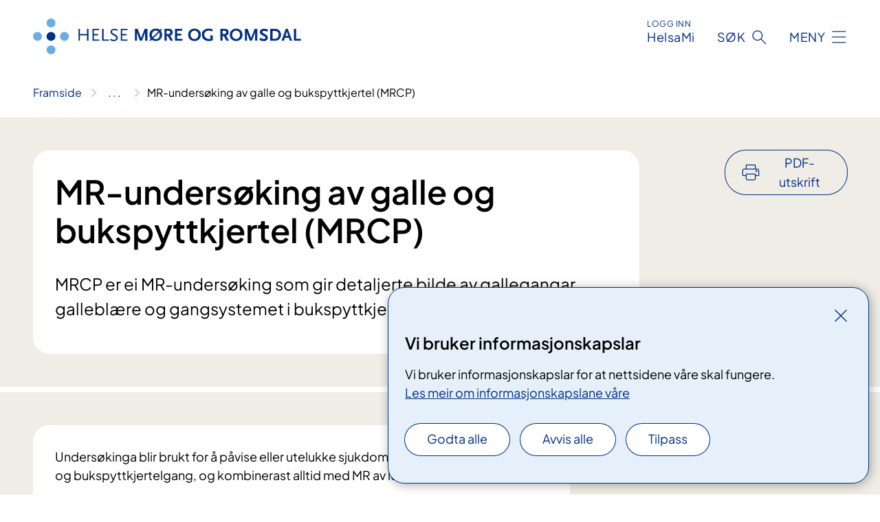

--- FILE ---
content_type: text/html; charset=utf-8
request_url: https://www.helse-mr.no/behandlinger/mr-undersoking-av-galle-og-bukspyttkjertel-mrcp
body_size: 19976
content:


<!DOCTYPE html>

<html lang="nn">

<head>
    <meta name="viewport" content="width=device-width, initial-scale=1" />
    <meta name="format-detection" content="telephone=no" />
    <link href="/static/css/mainstyles.D7Hp8eqn.css" rel="stylesheet"></link>
    <link href="/static/css/components.DD6By0E_.css" rel="stylesheet"></link>
    <link rel="stylesheet" href="/FNSP.styles.css?v=f81adc5c18d68f283c5b8f323da36fa19757957d31440b228f6c420bdaa7cc42" />


<title>MR-unders&#xF8;king av galle og bukspyttkjertel (MRCP) - Helse M&#xF8;re og Romsdal</title>
  <meta name="description" content="MRCP er ei MR-unders&#xF8;king som gir detaljerte bilde av gallegangar, gallebl&#xE6;re og gangsystemet i bukspyttkjertelen. " />


    <meta property="og:title" content="MR-unders&#xF8;king av galle og bukspyttkjertel (MRCP)" />
    <meta property="twitter:title" content="MR-unders&#xF8;king av galle og bukspyttkjertel (MRCP)" />
  <meta property="og:description" content="MRCP er ei MR-unders&#xF8;king som gir detaljerte bilde av gallegangar, gallebl&#xE6;re og gangsystemet i bukspyttkjertelen. " />
  <meta property="twitter:description" content="MRCP er ei MR-unders&#xF8;king som gir detaljerte bilde av gallegangar, gallebl&#xE6;re og gangsystemet i bukspyttkjertelen. " />
  <meta name="twitter:card" content="summary_large_image" />
  <meta property="og:image" content="https://www.helse-mr.no/4af7a2/contentassets/c1e05f9207494f679bb83ea42456e313/logo.jpg?width=1200&height=628&quality=80" />
  <meta property="twitter:image" content="https://www.helse-mr.no/4af7a2/contentassets/c1e05f9207494f679bb83ea42456e313/logo.jpg?width=1200&height=628&quality=80" />
  <meta property="og:image:secure_url" content="https://www.helse-mr.no/4af7a2/contentassets/c1e05f9207494f679bb83ea42456e313/logo.jpg?width=1200&height=628&quality=80" />
  <meta property="og:image:alt" content="Grafisk brukergrensesnitt" />
  <meta property="twitter:image:alt" content="Grafisk brukergrensesnitt" />
                <link rel="icon" href="/494db5/globalassets/system/favicon-midt.svg">


<div id="matomo-tracking-props" data-baseUrl="https://app-fnsp-matomo-analytics-prod.azurewebsites.net/" data-siteId="23"></div>
    <script>
        FNSP = {};
        FNSP.API = "https://www.helse-mr.no";
        FNSP.IsPrint = false;
        FNSP.CurrentSite = {Name: "Helse M&#xF8;re og Romsdal", Id: "4201619a-6a0f-4248-885a-d3df9005c75d", StartPage: "185610" }
        FNSP.SingleKey = "FOssxJD0F5jW1TW3VRuqxRkuLlAulQIpUCXRESLCOaCvrZEt";
        FNSP.FindEnabled = false;
        FNSP.StoredQuery = true;
    </script>
    <script>
!function(T,l,y){var S=T.location,k="script",D="instrumentationKey",C="ingestionendpoint",I="disableExceptionTracking",E="ai.device.",b="toLowerCase",w="crossOrigin",N="POST",e="appInsightsSDK",t=y.name||"appInsights";(y.name||T[e])&&(T[e]=t);var n=T[t]||function(d){var g=!1,f=!1,m={initialize:!0,queue:[],sv:"5",version:2,config:d};function v(e,t){var n={},a="Browser";return n[E+"id"]=a[b](),n[E+"type"]=a,n["ai.operation.name"]=S&&S.pathname||"_unknown_",n["ai.internal.sdkVersion"]="javascript:snippet_"+(m.sv||m.version),{time:function(){var e=new Date;function t(e){var t=""+e;return 1===t.length&&(t="0"+t),t}return e.getUTCFullYear()+"-"+t(1+e.getUTCMonth())+"-"+t(e.getUTCDate())+"T"+t(e.getUTCHours())+":"+t(e.getUTCMinutes())+":"+t(e.getUTCSeconds())+"."+((e.getUTCMilliseconds()/1e3).toFixed(3)+"").slice(2,5)+"Z"}(),iKey:e,name:"Microsoft.ApplicationInsights."+e.replace(/-/g,"")+"."+t,sampleRate:100,tags:n,data:{baseData:{ver:2}}}}var h=d.url||y.src;if(h){function a(e){var t,n,a,i,r,o,s,c,u,p,l;g=!0,m.queue=[],f||(f=!0,t=h,s=function(){var e={},t=d.connectionString;if(t)for(var n=t.split(";"),a=0;a<n.length;a++){var i=n[a].split("=");2===i.length&&(e[i[0][b]()]=i[1])}if(!e[C]){var r=e.endpointsuffix,o=r?e.location:null;e[C]="https://"+(o?o+".":"")+"dc."+(r||"services.visualstudio.com")}return e}(),c=s[D]||d[D]||"",u=s[C],p=u?u+"/v2/track":d.endpointUrl,(l=[]).push((n="SDK LOAD Failure: Failed to load Application Insights SDK script (See stack for details)",a=t,i=p,(o=(r=v(c,"Exception")).data).baseType="ExceptionData",o.baseData.exceptions=[{typeName:"SDKLoadFailed",message:n.replace(/\./g,"-"),hasFullStack:!1,stack:n+"\nSnippet failed to load ["+a+"] -- Telemetry is disabled\nHelp Link: https://go.microsoft.com/fwlink/?linkid=2128109\nHost: "+(S&&S.pathname||"_unknown_")+"\nEndpoint: "+i,parsedStack:[]}],r)),l.push(function(e,t,n,a){var i=v(c,"Message"),r=i.data;r.baseType="MessageData";var o=r.baseData;return o.message='AI (Internal): 99 message:"'+("SDK LOAD Failure: Failed to load Application Insights SDK script (See stack for details) ("+n+")").replace(/\"/g,"")+'"',o.properties={endpoint:a},i}(0,0,t,p)),function(e,t){if(JSON){var n=T.fetch;if(n&&!y.useXhr)n(t,{method:N,body:JSON.stringify(e),mode:"cors"});else if(XMLHttpRequest){var a=new XMLHttpRequest;a.open(N,t),a.setRequestHeader("Content-type","application/json"),a.send(JSON.stringify(e))}}}(l,p))}function i(e,t){f||setTimeout(function(){!t&&m.core||a()},500)}var e=function(){var n=l.createElement(k);n.src=h;var e=y[w];return!e&&""!==e||"undefined"==n[w]||(n[w]=e),n.onload=i,n.onerror=a,n.onreadystatechange=function(e,t){"loaded"!==n.readyState&&"complete"!==n.readyState||i(0,t)},n}();y.ld<0?l.getElementsByTagName("head")[0].appendChild(e):setTimeout(function(){l.getElementsByTagName(k)[0].parentNode.appendChild(e)},y.ld||0)}try{m.cookie=l.cookie}catch(p){}function t(e){for(;e.length;)!function(t){m[t]=function(){var e=arguments;g||m.queue.push(function(){m[t].apply(m,e)})}}(e.pop())}var n="track",r="TrackPage",o="TrackEvent";t([n+"Event",n+"PageView",n+"Exception",n+"Trace",n+"DependencyData",n+"Metric",n+"PageViewPerformance","start"+r,"stop"+r,"start"+o,"stop"+o,"addTelemetryInitializer","setAuthenticatedUserContext","clearAuthenticatedUserContext","flush"]),m.SeverityLevel={Verbose:0,Information:1,Warning:2,Error:3,Critical:4};var s=(d.extensionConfig||{}).ApplicationInsightsAnalytics||{};if(!0!==d[I]&&!0!==s[I]){var c="onerror";t(["_"+c]);var u=T[c];T[c]=function(e,t,n,a,i){var r=u&&u(e,t,n,a,i);return!0!==r&&m["_"+c]({message:e,url:t,lineNumber:n,columnNumber:a,error:i}),r},d.autoExceptionInstrumented=!0}return m}(y.cfg);function a(){y.onInit&&y.onInit(n)}(T[t]=n).queue&&0===n.queue.length?(n.queue.push(a),n.trackPageView({})):a()}(window,document,{src: "https://js.monitor.azure.com/scripts/b/ai.2.gbl.min.js", crossOrigin: "anonymous", cfg: {instrumentationKey: 'fe8cae6d-aa1c-4609-89b8-088240892f8a', disableCookiesUsage: true }});
</script>

    <script src="/fnspLocalization/deep-merge.js"></script><script src="/fnspLocalization/SharedResources?lang=nn"></script>
    <script src="/fnspLocalization/DocumentListResources?lang=nn"></script>
    <script src="/fnspLocalization/EventResources?lang=nn"></script>
    <script src="/fnspLocalization/DateResources?lang=nn"></script>
    <script src="/fnspLocalization/ClinicalTrialResources?lang=nn"></script>
</head>

<body class="ui-public">
    
    
<div reactComponentId='CookieConsentComponent-9268b002-ed85-4592-a83f-d852fefefded' data-json='{"model":{"title":"Vi bruker informasjonskapslar","description":"Vi bruker informasjonskapslar for at nettsidene v\u00E5re skal fungere.","analyticsTitle":"Trafikkanalyse og statistikk","analyticsDescription":"Ved \u00E5 godta desse informasjonskapslane, samtykker du til anonym registrering av statistikk som blir brukt til \u00E5 forbetre innhaldet og brukaropplevinga til nettstaden.","thirdPartyTitle":"Informasjons\u0026shy;kapslar fr\u00E5 tredjepartar","thirdPartyDescription":"Nokre av nettsidene v\u00E5re kan vise innebygd innhald fr\u00E5 andre nettstader, som for eksempel videoar. Desse eksterne innhaldsleverand\u00F8rane bruker eigne informasjonskapslar for \u00E5 kunne vise innhaldet.","thirdPartyCookieNotAvailable":null,"requiredTitle":"N\u00F8dvendige informasjons\u0026shy;kapslar","requiredDescription":"Desse informasjonskapslane handterer reint tekniske funksjonar p\u00E5 nettstaden og er n\u00F8dvendige for at nettsidene v\u00E5re skal fungere","surveyTitle":"Sp\u00F8rje\u0026shy;unders\u00F8kingar","surveyDescription":"Ved \u00E5 godta desse informasjonskapslane, samtykker du til anonym lagring av kva du svarer p\u00E5 sp\u00F8rsm\u00E5let om deltaking.","acceptAllText":"Godta alle","acceptSelectedText":"Godta valde","acceptNecessaryText":"Godta berre n\u00F8dvendige","rejectAllText":"Avvis alle","readMoreAbout":"Les mer om","manageCookiesText":"Administrere informasjonskapslar","withdrawCookiesDescription":"Du kan endre samtykket n\u00E5r som helst ved \u00E5 velje \u00ABAdministrere informasjonskapslar\u00BB nedst p\u00E5 sida.","customizeText":"Tilpass","saveText":"Lagre","closeText":"Lukk","cancelText":"Avbryt","cookiePageLink":{"href":"/om-oss/informasjonskapslar/","text":"Les meir om informasjonskapslane v\u00E5re","target":"_blank","isExternal":false,"sameSite":true},"consentDisabled":false,"activeButDisabled":false,"initialPopupDisabled":false,"cookieConsentVariables":{"consent_enabled":true,"consent_active_but_disabled":false,"popup_disabled":false,"force_map_manage_cookies_button":true,"refresh_with_querystring":false,"use_local_cookie_if_not_equal":false}}}'></div>
<script type="module" src="/static/js/CookieConsentComponent.D31auazJ.js"></script>
    
    <a href="#main" class="skiplink">
        Hopp til innhald
    </a>
    



<header>
    <div reactComponentId='HeaderComponent-8fcfadc0-b84a-4735-b863-c4de1f9bc3e6' data-json='{"headerDTO":{"menu":{"menuButtonText":"Meny","menuItems":[{"title":"Behandling","links":[{"href":"/behandlinger/","text":"Unders\u00F8kingar og behandlingar","target":null,"isExternal":false,"sameSite":true},{"href":"/behandlinger/hmr-ner/","text":"Digitale helsetenester - HMR N\u00E6r","target":null,"isExternal":false,"sameSite":true},{"href":"/behandlinger/pasient-og-parorandeopplering/","text":"Pasient- og p\u00E5r\u00F8randeoppl\u00E6ring","target":null,"isExternal":false,"sameSite":true},{"href":"/behandlinger/klinisk-etikk-komit/","text":"Klinisk etikk-komit\u00E9 ","target":null,"isExternal":false,"sameSite":true},{"href":"/dine-rettar-val-og-moglegheiter/","text":"Dine rettar og moglegheiter","target":null,"isExternal":false,"sameSite":true},{"href":"/behandlinger/barn-som-parorande/","text":"Barn som p\u00E5r\u00F8rande","target":null,"isExternal":false,"sameSite":true}],"showCookieButtonAt":-1},{"title":"Avdeling","links":[{"href":"/avdelinger/","text":"Avdelingar A-\u00C5","target":null,"isExternal":false,"sameSite":true},{"href":"/steder/alesund-sjukehus/","text":"\u00C5lesund sjukehus","target":null,"isExternal":false,"sameSite":true},{"href":"/steder/sjukehuset-nordmore-og-romsdal-hjelset/","text":"Sjukehuset Nordm\u00F8re og Romsdal Hjelset","target":null,"isExternal":false,"sameSite":true},{"href":"/steder/volda-sjukehus/","text":"Volda sjukehus","target":null,"isExternal":false,"sameSite":true},{"href":"/steder/","text":"Fleire stader","target":null,"isExternal":false,"sameSite":true}],"showCookieButtonAt":-1},{"title":"Fag og forsking","links":[{"href":"/fag-og-forsking/","text":"Alt om fag og forsking","target":null,"isExternal":false,"sameSite":true},{"href":"/fag-og-forsking/forsking-og-innovasjon/","text":"Forsking og innovasjon","target":null,"isExternal":false,"sameSite":true},{"href":"/fag-og-forsking/kliniske-studiar/","text":"Kliniske studiar","target":null,"isExternal":false,"sameSite":true},{"href":"/fag-og-forsking/utdanning-og-kompetanseutvikling/","text":"Utdanning og kompetanse","target":null,"isExternal":false,"sameSite":true},{"href":"/fag-og-forsking/utdanning-og-kompetanseutvikling/leger-i-spesialisering-lis/","text":"Legar i spesialisering (LIS)","target":null,"isExternal":false,"sameSite":true},{"href":"/fag-og-forsking/samhandling/","text":"Samhandling","target":null,"isExternal":false,"sameSite":true},{"href":"/fag-og-forsking/samhandling/moteplass-more-og-romsdal/","text":"Fastlegar og andre tilvisarar","target":null,"isExternal":false,"sameSite":true},{"href":"/fag-og-forsking/laboratorietenester/","text":"Laboratorietenester","target":null,"isExternal":false,"sameSite":true}],"showCookieButtonAt":-1},{"title":"Om oss","links":[{"href":"/om-oss/","text":"Om Helse M\u00F8re og Romsdal","target":null,"isExternal":false,"sameSite":true},{"href":"/om-oss/jobb/","text":"Jobb i Helse M\u00F8re og Romsdal","target":null,"isExternal":false,"sameSite":true},{"href":"/om-oss/utviklingsplan/","text":"Utviklingsplan","target":null,"isExternal":false,"sameSite":true},{"href":"/om-oss/sjukehuset-nordmore-og-romsdal/","text":"Nytt sjukehus  - Sjukehuset Nordm\u00F8re og Romsdal (SNR)","target":null,"isExternal":false,"sameSite":true},{"href":"/om-oss/beredskap/","text":"Beredskap","target":null,"isExternal":false,"sameSite":true},{"href":"/om-oss/kontakt-oss/","text":"Kontaktinformasjon","target":null,"isExternal":false,"sameSite":true}],"showCookieButtonAt":-1}],"headerItemsBottom":[],"mainMenuAria":"Hovedmeny"},"search":{"searchButtonText":"S\u00F8k","searchHeadingText":"S\u00F8k","searchPlaceholderText":"S\u00F8k i alt innhald","searchPage":"/sok/","useAutocomplete":false,"autocompleteLanguage":"nn","subSiteStartpageGuid":null},"showHeaderSearch":true,"logo":{"startPageUrl":"/","logoUrl":"/495f01/globalassets/system/logo-helse-mr.svg","alternativeText":"G\u00E5 til forsiden helse-mr.no"},"logoNegative":{"startPageUrl":"/","logoUrl":"/495f1e/globalassets/system/logo-helse-mr-neg.svg","alternativeText":"G\u00E5 til forsiden helse-mr.no"},"login":{"title":"HelsaMi","stikkTittel":"Logg inn","link":{"href":"https://tjenester.helsami.no/HelsaMi/OpenId?op=ID-PORTEN\u0026forceAuthn=False","text":"Logg inn HelsaMi","target":null}},"skipLinkText":"Hopp til innhald","menuModalTitle":"Hovedmeny","searchModalTitle":"Hoveds\u00F8k","openMenuText":"\u00C5pne meny","closeMenuText":"Lukk","openSearchText":"\u00C5pne s\u00F8k","closeSearchText":"Lukk s\u00F8k","standardColumns":" col-12 col-md-10 col-lg-8 col-xl-7 offset-md-1 offset-lg-2","headerMenuAria":"Toppmeny","disableDefaultHeader":false}}'></div>
<script type="module" src="/static/js/HeaderComponent.GYjjgvWK.js"></script>

</header>    
    <main class="main" id="main">
        <div class="medical-page medical-page--condition">
            <div class="">
                <div class="container nav-container">
                        <div class="breadcrumbs-language-nav has-breadcrumb">


<div reactComponentId='BreadcrumbComponent-38c7ebf2-6906-4d69-bb04-2d81b37d9676' data-json='{"model":[{"text":"Framside","href":"/","showLink":true},{"text":"Behandlingar","href":"/behandlinger/","showLink":true},{"text":"MR-unders\u00F8king av galle og bukspyttkjertel (MRCP)","href":"/behandlinger/mr-undersoking-av-galle-og-bukspyttkjertel-mrcp/","showLink":false}]}'></div>
<script type="module" src="/static/js/BreadcrumbComponent.D-xh09s5.js"></script>
                        </div>
                    
                </div>
            </div>
            
            

<div aria-labelledby="sidetittel">
        <div class="medical-page__content-container bg-beige">
            <div class="container">
                <div class="row">
                    <div class="col-12 col-lg-9">
                        <div class="medical-page__content">
                            
<h1 id="sidetittel">MR-unders&#xF8;king av galle og bukspyttkjertel (MRCP)</h1>
                            <p class="ingress">MRCP er ei MR-unders&#xF8;king som gir detaljerte bilde av gallegangar, gallebl&#xE6;re og gangsystemet i bukspyttkjertelen. </p>

                        </div>
                    </div>
                        <div class="d-none d-lg-block col-lg-2 offset-lg-1">
                            
<div reactComponentId='PrintComponent-2c920865-724f-49f2-b350-64be91554c46' data-json='{"filename":"mr-undersoking-av-galle-og-bukspyttkjertel-mrcp","contentId":343442,"language":"nn","buttonAtTop":true,"showPropertiesSelection":false,"properties":[{"name":"CustomFrontpage","label":"Eget forsideark med tittel og ingress","show":true},{"name":"PreparationMedicalPage","label":"F\u00F8r / utredning","show":true},{"name":"HowPerformedMedicalPages-under","label":"Under / behandling","show":true},{"name":"FollowUpMedicalPage","label":"Etter / oppf\u00F8lging","show":true},{"name":"TreatmentLocation-radiologi-alesund","label":"Radiologi \u00C5lesund","show":true},{"name":"TreatmentLocation-radiologi-snr-hjelset","label":"Radiologi SNR Hjelset","show":true},{"name":"TreatmentLocation-radiologi-volda","label":"Radiologi Volda","show":true},{"name":"TreatmentLocation-radiologi-snr-kristiansund","label":"Radiologi SNR Kristiansund","show":true}]}'></div>
<script type="module" src="/static/js/PrintComponent.kEgYpnwc.js"></script>

                        </div>
                </div>
            </div>
        </div>
    <div class="medical-page__content-container bg-beige">
        <div class="container">
                <div class="row medical-content-row">
                    <div class="col-12 col-lg-7 col-xl-8">
                        <div class="medical-page__content medical-page__content--noborders">



<p>Undersøkinga blir brukt for å påvise eller utelukke sjukdom i galleblære, gallegangar og bukspyttkjertelgang, og kombinerast alltid med MR av lever og bukspyttkjertel. </p>
<p>MRCP blir blant anna brukt ved mistanke om gallestein i gallegang eller galleblære, og ved utgreiing av tilstandar som akutt cholangitt og primær scleroserende cholangitt. </p>
<p>Under ei MR-undersøking ligg du i eit kraftig magnetfelt mens MR-maskina lagar bilde ved hjelp av radiobølger. MR-undersøkingar inneber inga form for røntgenstråling. </p>                            


                        </div>
                    </div>
                    <div class="col-12 col-lg-5 col-xl-4 right-align-content-lg">
                    </div>
                 </div>
            <div class="row medical-content-row">
                <div class="col-12 col-lg-7 col-xl-8">
                        <div class="medical-page__content medical-page__content--step">
                            
<section class="medical-content moveable">
    <div class="d-print-flex d-none d-md-flex flex-column">
        <div class="medical-content__header">
            <div class="medical-content__icon info" aria-hidden="true">
                <div class="material-icon material-icon--large info bg-purple"></div>
            </div>
            <h2 class="medical-content__title">F&#xF8;r</h2>
        </div>
        <div class="medical-content__text" data-content="desktop"></div>
    </div>
    <div class="d-print-none d-flex d-md-none">
        <div class="expandable medical-content__expandable" data-id="for" data-location-hash="true">
            <h2 class="medical-content__expander-heading">
                <button aria-expanded="false"
                        type="button"
                        class="medical-content__expander-button expandable__button btn-showmore btn-showmore--noarrow"
                        data-close="Lukk"
                        data-show="Vis meir"
                        data-bs-toggle="collapse">
            <div class="medical-content__icon info" aria-hidden="true">
                <div class="material-icon material-icon--large info bg-purple"></div>
            </div>
                        <div class="medical-content__expander-text">
                            <div class="medical-content__expander-title">
                                F&#xF8;r
                            </div>
                            <div class="inner-text">
                                Vis meir
                            </div>
                        </div>
                </button>
            </h2>
            <div class="expandable__content collapse" data-content="mobile">
        <div class="content">
                <div class="medical-content__description">


<p>Du skal faste i 4 timar før undersøkinga. Det betyr at du ikkje skal: </p>
<ul>
<li>ete </li>
<li>drikke </li>
<li>røyke eller snuse </li>
<li>ta pastillar eller tygge tyggegummi </li>
</ul>
<h3>Metall og verdisaker </h3>
<p>Klokker, bank- og kredittkort kan øydeleggast av magnetfeltet og må ikkje takast med inn i undersøkingsrommet. </p>
<p>Metallgjenstandar som briller, nøklar, smykke, piercingar, hårnåler og kulepennar må fjernast før undersøkinga. Høyreapparat kan påverkast av magnetfeltet og må også takast av. </p>
<p> Les meir om ei vanleg MR-undersøking:</p>


    <a class="common-content-link__item common-content-link__item--single" href="/behandlinger/mr-undersoking/">
        <div class="common-content-link__item--heading"> MR-unders&#xF8;king</div>
    </a>
</div>
        </div>
            </div>
        </div>
    </div>
</section>


                        </div>
                                <div class="medical-page__content medical-page__content--step">
                                    
<section class="medical-content moveable">
    <div class="d-print-flex d-none d-md-flex flex-column">
        <div class="medical-content__header">
            <div class="medical-content__icon handshake" aria-hidden="true">
                <div class="material-icon material-icon--large handshake bg-forest"></div>
            </div>
            <h2 class="medical-content__title">Under</h2>
        </div>
        <div class="medical-content__text" data-content="desktop"></div>
    </div>
    <div class="d-print-none d-flex d-md-none">
        <div class="expandable medical-content__expandable" data-id="under" data-location-hash="true">
            <h2 class="medical-content__expander-heading">
                <button aria-expanded="false"
                        type="button"
                        class="medical-content__expander-button expandable__button btn-showmore btn-showmore--noarrow"
                        data-close="Lukk"
                        data-show="Vis meir"
                        data-bs-toggle="collapse">
            <div class="medical-content__icon handshake" aria-hidden="true">
                <div class="material-icon material-icon--large handshake bg-forest"></div>
            </div>
                        <div class="medical-content__expander-text">
                            <div class="medical-content__expander-title">
                                Under
                            </div>
                            <div class="inner-text">
                                Vis meir
                            </div>
                        </div>
                </button>
            </h2>
            <div class="expandable__content collapse" data-content="mobile">
        <div class="content">
                <div class="medical-content__description">


<p>Under undersøkinga må du ligge stille.  </p>
<p>Du vil også bli beden om å halde pusten i 15–20 sekund av gongen. Du får tydeleg beskjed om når dette er nødvendig. </p>
<p>Om du behov for smertestillande eller roande medisinar for å klare å ligge roleg, må dette avtalast med tilvisande lege før undersøkinga. </p>
<p>Undersøkinga er smertefri og tar vanlegvis 20–30 minutt   </p>
<h3>Har du klaustrofobi? </h3>
<p>Dei fleste, også personar med litt klaustrofobi, klarer å gjennomføre undersøkinga. Ta kontakt med avdelinga på førehand om du trur dette kan bli vanskeleg. Vi har ulike måtar vi kan hjelpe deg på. </p></div>
        </div>
            </div>
        </div>
    </div>
</section>


                                </div>

                            <div class="medical-page__content medical-page__content--step">
                                
<section class="medical-content moveable">
    <div class="d-print-flex d-none d-md-flex flex-column">
        <div class="medical-content__header">
            <div class="medical-content__icon checklist" aria-hidden="true">
                <div class="material-icon material-icon--large checklist bg-terracotta"></div>
            </div>
            <h2 class="medical-content__title">Etter</h2>
        </div>
        <div class="medical-content__text" data-content="desktop"></div>
    </div>
    <div class="d-print-none d-flex d-md-none">
        <div class="expandable medical-content__expandable" data-id="etter" data-location-hash="true">
            <h2 class="medical-content__expander-heading">
                <button aria-expanded="false"
                        type="button"
                        class="medical-content__expander-button expandable__button btn-showmore btn-showmore--noarrow"
                        data-close="Lukk"
                        data-show="Vis meir"
                        data-bs-toggle="collapse">
            <div class="medical-content__icon checklist" aria-hidden="true">
                <div class="material-icon material-icon--large checklist bg-terracotta"></div>
            </div>
                        <div class="medical-content__expander-text">
                            <div class="medical-content__expander-title">
                                Etter
                            </div>
                            <div class="inner-text">
                                Vis meir
                            </div>
                        </div>
                </button>
            </h2>
            <div class="expandable__content collapse" data-content="mobile">
        <div class="content">
                <div class="medical-content__description">


<p>Hvis du fikk beroligende medisin, kan det ta noen timer før virkningen går over. Da bør du ha følge hjem og ikke kjøre bil samme dag.</p>
<p>Bildene blir vurdert av en røntgenlege, som lager en skriftlig rapport. Rapporten sendes til legen som har henvist deg.</p></div>
        </div>
            </div>
        </div>
    </div>
</section>


                            </div>
                </div>

            </div>
        </div>
    </div>
                <div class="medical-page__content-container bg-cloud">
                    <div class="container">
                        <h2 class="medical-page__contact-title">Kontakt</h2>
                        <ul class="medical-page__treatmentlocation-list">
                                    <li>
                                        


<div class="treatmentlocation expander expander--practical expander--on-bg expander--location" data-id="radiologi-alesund">
        <h2 class="treatmentlocation__title expander__title">
            <button aria-expanded="false" type="button" data-bs-toggle="collapse" class="expander__button">
        <div class="treatmentlocation__title-container">
            <div class="treatmentlocation__title-wrapper">
                    <span class="treatmentlocation__subtitle">&#xC5;lesund sjukehus</span>
                <span class="treatmentlocation__title-main">Radiologi &#xC5;lesund</span>
            </div>

        </div>
            </button>
        </h2>
    
        <div class="treatmentlocation__content expander__content-wrapper collapse">
                <a class="treatmentlocation__departmentlink anchorlink" href="/avdelinger/klinikk-for-diagnostikk/avdeling-for-radiologi-alesund-og-volda/radiologi-alesund/">Kontakt Radiologi &#xC5;lesund</a>
            <div class="treatmentlocation__contact">
            </div>

            <div class="treatmentlocation__find-it department-page__find-it-info--card-container">
                    <div class="department-page__find-it-info--card treatmentlocation__contact-card col-12 col-lg-6 col-xl-4">
                        <div class="department-page__find-it-info--get-there">
                                <h3>Oppm&#xF8;testad</h3>



<p>2. etasje, fløy KØ.</p>                        </div>
                    </div>
                        <div class="department-page__find-it-info--card treatmentlocation__contact-card col-12 col-lg-6 col-xl-4">
                            



<div class="location-page-partial">
    


<picture><source srcset="/4a7c3a/siteassets/bilde/stader/hovedinngang.png?format=webp&width=512&height=293&quality=80 512w" sizes="512px" type="image/webp"/><source srcset="/4a7c3a/siteassets/bilde/stader/hovedinngang.png?width=512&height=293&quality=80 512w" sizes="512px" /><img alt="Hovudinngangen sett fr&#229; utsida." src="/4a7c3a/siteassets/bilde/stader/hovedinngang.png?format=webp&width=512&height=293&quality=80" loading="lazy" decoding="async" /></picture>
    <div class="location-page-partial__info">
        <div class="location-page-partial__content">
            <h3 class="location-page-partial__title">&#xC5;lesund sjukehus</h3>
                <p>&#xC5;sehaugen 5</p>
        </div>
            <div class="location-page-partial__link-wrapper">
                <a class="location-page-partial__link" href="/steder/alesund-sjukehus/">Finn fram</a>
            </div>
    </div>
</div>
                        </div>
            </div>
                <div class="treatmentlocation__transport" data-id-prefix="radiologi-alesund-">
                    <h3>Transport</h3>

<div class="expander" data-id="kart-og-parkering-alesund-sjukehus">
        <h4 class="expander__title">
        <button aria-expanded="false"
                data-bs-toggle="collapse"
                class="expander__button">
            Kart og parkering &#xC5;lesund sjukehus
        </button>
        </h4>
    <div class="expander__content-wrapper collapse">
        <div class="expander__content">
            


<h4>Parkering</h4>
<p>Besøksparkering i parkeringshuset Passasjen, med innkøyring ved habiliteringsbygget og ved den nye hovudinngangen til sjukehuset. Det er også besøksparkering mellom kreftavdelinga og barne- og ungdomsavdelinga.</p>
<p>Parkeringa blir registrert automatisk med skiltgjenkjenning. </p>
<p><a href="https://www.sunnmoreparkering.no/betaling/priser/">Oppdaterte prisar for parkering finn du på sunnmoreparkering.no</a></p>
<h5>Betalingsalternativ</h5>
<ul>
<li><strong>Parkly-appen</strong>. Registrer bil og betalingskort i appen for automatisk trekk. </li>
<li><strong>Parkeringsautomat</strong> med betaling før utkøyring. Parkeringsautomaten finn du i 1. etasje i parkeringshuset, like ved hovudinngangen til sjukehuset. </li>
<li><strong>Faktura.</strong> Ver merksam på fakturagebyr. </li>
<li><strong>På nett</strong> innan 48 timar. <a href="https://www.sunnmoreparkering.no//">Gå til sunnmoreparkering.no</a></li>
<li><strong>Appen EasyPark</strong> er også eit godt betalingalternativ. Du kan aktivere kameraparkering i appen for automatisk trekk.</li>
</ul>
<h5>HC-parkering</h5>
<p>HC-parkering finn du i første etasje på parkeringshuset, med innkøyring ved hovudinngangen til sjukehuset. I tillegg er det HC-parkering ute ved habiliteringbygget, hovudinngangen, barne- og ungdomsavdelinga, kreftavdelinga, vaksenpsykiatrisk poliklinikk / barne- og ungdomspsykiatrisk poliklinikk (BUP), UPA og ved administrasjonsbygget. </p>
<h4>Oversikt over sjukehusområdet</h4>
<figure class="polaroid polaroid--cloud"><picture><source srcset="/4ae003/siteassets/praktisk-informasjon/alesund-sykehus---parkering-8.des-2025---besokende.png?format=webp&width=1672&height=875&quality=80 770w" sizes="770px" type="image/webp" /><source srcset="/4ae003/siteassets/praktisk-informasjon/alesund-sykehus---parkering-8.des-2025---besokende.png?width=1672&height=875&quality=80&format=webp 770w" sizes="770px" /><img alt="Oversikt over sjukehusområdet - Ålesund sjukehus" src="/4ae003/siteassets/praktisk-informasjon/alesund-sykehus---parkering-8.des-2025---besokende.png?width=1672&amp;height=875&amp;quality=80&amp;format=webp" loading="lazy" decoding="async" class="image polaroid__image" data-credit="" data-prefix="Foto" class="image polaroid__image" data-original-width="1672" data-original-height="875" data-width="1672" data-height="875" /></picture>
<figcaption class="polaroid__caption">Markeringar på bildet: Grøn markering viser parkering for pasientar/besøkande. Mørk blå markering viser HC-parkering.  </figcaption>
</figure>


    <div class="text-block">
        


<h4>Kart</h4>
<p>For å finne fram på sjukehuset kan du bruke karttenesta Mazemap. Tenesta gir detaljert vegskildring til avdelingar, kafear, toalett og andre stader på sjukehuset. Du kan også bruke kartet heimafrå for å førebu deg til oppmøte.</p>
<p><a title="Finn fram på sjukehuset" href="/praktisk-informasjon/finn-fram-pa-sjukehuset/">Finn fram på sjukehuset med Mazemap</a></p>
<h4> </h4>
    </div>


        <figure class="polaroid polaroid--cloud polaroid--link">
            <picture><source srcset="/4af819/contentassets/d1e1421933b84d5bb008dc7a37f22c75/vestibyleskilt-alesund-sjukehus-web2.png?format=webp&width=400&quality=80 400w, /4af819/contentassets/d1e1421933b84d5bb008dc7a37f22c75/vestibyleskilt-alesund-sjukehus-web2.png?format=webp&width=560&quality=80 560w, /4af819/contentassets/d1e1421933b84d5bb008dc7a37f22c75/vestibyleskilt-alesund-sjukehus-web2.png?format=webp&width=770&quality=80 770w, /4af819/contentassets/d1e1421933b84d5bb008dc7a37f22c75/vestibyleskilt-alesund-sjukehus-web2.png?format=webp&width=900&quality=80 900w" sizes="(max-width: 560px) 400px, (max-width: 770px) 560px, (max-width: 900px) 770px, 900px" type="image/webp"/><source srcset="/4af819/contentassets/d1e1421933b84d5bb008dc7a37f22c75/vestibyleskilt-alesund-sjukehus-web2.png?width=400&quality=80 400w, /4af819/contentassets/d1e1421933b84d5bb008dc7a37f22c75/vestibyleskilt-alesund-sjukehus-web2.png?width=560&quality=80 560w, /4af819/contentassets/d1e1421933b84d5bb008dc7a37f22c75/vestibyleskilt-alesund-sjukehus-web2.png?width=770&quality=80 770w, /4af819/contentassets/d1e1421933b84d5bb008dc7a37f22c75/vestibyleskilt-alesund-sjukehus-web2.png?width=900&quality=80 900w" sizes="(max-width: 560px) 400px, (max-width: 770px) 560px, (max-width: 900px) 770px, 900px" /><img alt="Omriss av hovudbygget ved &#197;lesund sjukehus med inndeling etter fl&#248;y og etasjeoversikt." src="/4af819/contentassets/d1e1421933b84d5bb008dc7a37f22c75/vestibyleskilt-alesund-sjukehus-web2.png?format=webp&width=900&quality=80" loading="lazy" decoding="async" class="polaroid__image"/></picture>

                <a href="/4af7fd/contentassets/d1e1421933b84d5bb008dc7a37f22c75/vestibyleskilt-alesund-sjukehus-web2.pdf">
                    <span class="">Vestibyleskilt &#xC5;lesund sjukehus web2.pdf</span>
                </a>
        </figure>

<h4>Avdelingar og inngangar på sjukehusområdet</h4>


<div class="address-block contact-block--secondary">
        <div class="contact-block--secondary__title">Hovudinngang &#xC5;lesund sjukehus</div>
    <div class="address-block__address">
            <div>&#xC5;sehaugen 5D</div>
    </div>

        <div>
<a href="https://maps.app.goo.gl/VeFufYYS8gAEL79cA">Kart (Google maps)</a></div>



    
</div>


<div class="address-block contact-block--secondary">
        <div class="contact-block--secondary__title">Administrasjonsbygget</div>
    <div class="address-block__address">
            <div>&#xC5;sehaugen 1b</div>
    </div>

        <div>
<a href="https://maps.app.goo.gl/48N1obdG4f5PpjTU9">Kart (Google maps)</a></div>



    
</div>


<div class="address-block contact-block--secondary">
        <div class="contact-block--secondary__title">Akuttmottak</div>
    <div class="address-block__address">
            <div>&#xC5;sehaugen 5C</div>
    </div>

        <div>
<a href="https://maps.app.goo.gl/VeFufYYS8gAEL79cA">Kart (Google maps)</a></div>



    
</div>


<div class="address-block contact-block--secondary">
        <div class="contact-block--secondary__title">Apotek</div>
    <div class="address-block__address">
            <div>&#xC5;sehaugen 5A</div>
    </div>

        <div>
<a href="https://maps.app.goo.gl/Bp1PPnJAGwbyunF76">Kart (Google maps)</a></div>



    
</div>


<div class="address-block contact-block--secondary">
        <div class="contact-block--secondary__title">Audiopedagogen</div>
    <div class="address-block__address">
            <div>&#xC5;sehaugen 9</div>
    </div>

        <div>
<a href="https://maps.app.goo.gl/9NUXKqvz1JGdpYaM9">Kart (Google maps)</a></div>



    
</div>


<div class="address-block contact-block--secondary">
        <div class="contact-block--secondary__title">Dagkirurgi aust</div>
    <div class="address-block__address">
            <div>&#xC5;sehaugen</div>
    </div>

        <div>
<a href="https://maps.app.goo.gl/5RLV3LqkXoKHaPVp9">Kart (Google maps)</a></div>



    
</div>


<div class="address-block contact-block--secondary">
        <div class="contact-block--secondary__title">Barne- og ungdomsavdelinga</div>
    <div class="address-block__address">
            <div>&#xC5;sehaugen 11</div>
    </div>

        <div>
<a href="https://maps.app.goo.gl/oVcSosqnJUZc7a7t7">Kart (Google maps)</a></div>



    
</div>


<div class="address-block contact-block--secondary">
        <div class="contact-block--secondary__title">Barne- og ungdomspsykiatrisk poliklinikk (BUP)</div>
    <div class="address-block__address">
            <div>Geilebergvegen 20</div>
    </div>

        <div>
<a href="https://maps.app.goo.gl/e8k9XezD8FyUWSRq7">Kart (Google maps)</a></div>



    
</div>


<div class="address-block contact-block--secondary">
        <div class="contact-block--secondary__title">D&#xF8;gnseksjonen psykisk helsevern for barn og ungdom</div>
    <div class="address-block__address">
            <div>Geilebergvegen 16</div>
    </div>

        <div>
<a href="https://maps.app.goo.gl/iwRgFrGxEmsKnm1g8">Kart (Google maps)</a></div>



    
</div>


<div class="address-block contact-block--secondary">
        <div class="contact-block--secondary__title">Habiliteringsbygget</div>
    <div class="address-block__address">
            <div>&#xC5;sehaugen 3</div>
    </div>

        <div>
<a href="https://maps.app.goo.gl/9Hd9y5w94cvGvsg28">Kart (Google maps)</a></div>



    
</div>


<div class="address-block contact-block--secondary">
        <div class="contact-block--secondary__title">Kreftavdelinga</div>
    <div class="address-block__address">
            <div>&#xC5;sehaugen 17</div>
    </div>

        <div>
<a href="https://maps.app.goo.gl/gyq3Mr7KPYm7Cx2B6">Kart (Google maps)</a></div>



    
</div>


<div class="address-block contact-block--secondary">
        <div class="contact-block--secondary__title">Psykiatribygget</div>
    <div class="address-block__address">
            <div>&#xC5;sehaugen 7A</div>
    </div>

        <div>
<a href="https://maps.app.goo.gl/uNuF6oSrKZEaHpGW9">Kart (Google maps)</a></div>



    
</div>


<div class="address-block contact-block--secondary">
        <div class="contact-block--secondary__title">Vaksenpsykiatrisk poliklinikk</div>
    <div class="address-block__address">
            <div>Geilebergvegen 20</div>
    </div>

        <div>
<a href="https://maps.app.goo.gl/e8k9XezD8FyUWSRq7">Kart (Google maps)</a></div>



    
</div>


<div class="address-block contact-block--secondary">
        <div class="contact-block--secondary__title">&#xC5;se hotell</div>
    <div class="address-block__address">
            <div>&#xC5;sehaugen 7</div>
    </div>

        <div>
<a href="https://maps.app.goo.gl/9wjdXoPFBg9PWDm67">Kart (Google maps)</a></div>



    
</div>


<div class="address-block contact-block--secondary">
        <div class="contact-block--secondary__title">&#xC5;seb&#xF8;en 1</div>
    <div class="address-block__address">
    </div>

        <div>
<a href="https://maps.app.goo.gl/hATagYS34hgNGG9K8">Kart (Google maps)</a></div>



    
</div>


<div class="address-block contact-block--secondary">
        <div class="contact-block--secondary__title">&#xC5;seb&#xF8;en 5</div>
    <div class="address-block__address">
    </div>

        <div>
<a href="https://maps.app.goo.gl/XiKTD3gQN81zcXtU9">Kart (Google maps)</a></div>



    
</div>
            
        </div>
    </div>
</div>


<div class="expander" data-id="ladestasjon-for-el-bil">
        <h4 class="expander__title">
        <button aria-expanded="false"
                data-bs-toggle="collapse"
                class="expander__button">
            Ladestasjon for el-bil
        </button>
        </h4>
    <div class="expander__content-wrapper collapse">
        <div class="expander__content">
            


<p>​Vi har ladestasjonar for el-bil ved fleire av våre lokasjonar. Her finn du oversikt over ladestasjonane:</p>
<p><a title="Ladestasjonar for el-bil" href="/praktisk-informasjon/ladestasjonar-for-el-bil/">Ladestasjonar for el-bil</a></p>
            
        </div>
    </div>
</div>


<div class="expander" data-id="reise-og-tilkomst">
        <h4 class="expander__title">
        <button aria-expanded="false"
                data-bs-toggle="collapse"
                class="expander__button">
            Reise og tilkomst
        </button>
        </h4>
    <div class="expander__content-wrapper collapse">
        <div class="expander__content">
            


<p>Pasientreiser er reiser til og frå offentleg godkjent behandling. Sjukehuset har ansvaret for pasientreiser og dekker rimelegaste reisemåte for pasienten. <a href="https://helsenorge.no/rettigheter/pasientreiser">Meir informasjon om pasientreiser finn du på helsenorge.no</a></p>
<p><strong>Buss </strong></p>
<p>Fram Ekspress og alle andre bussar går innom busslomma ved Ålesund sjukehus. Unntak: Flybussen i Ålesund stoppar berre ved busslomme oppe ved hovudvegen. </p>
<p><strong>Fly</strong></p>
<p>Ålesund lufthavn, Vigra ligg om lag 23 km frå Ålesund sjukehus.  <br /> </p>
            
        </div>
    </div>
</div>

                </div>
                <div class="treatmentlocation__practical" data-id-prefix="radiologi-alesund-">
                    <h3>Praktisk informasjon</h3>

<div class="expander" data-id="barn-som-parorande">
        <h4 class="expander__title">
        <button aria-expanded="false"
                data-bs-toggle="collapse"
                class="expander__button">
            Barn som p&#xE5;r&#xF8;rande
        </button>
        </h4>
    <div class="expander__content-wrapper collapse">
        <div class="expander__content">
            


<p>​Barn og unge blir påverka når nokon i familen blir sjuke. Dei treng å forstå kva som skjer. Vi på sjukehuset skal bidra til at barn og ungdom blir tatt godt vare på i slike situasjonar.&#160;</p><p><a href="/behandlinger/barn-som-parorande">Les om kva vi gjer for barn og ungdom som er pårørande </a></p>
            
        </div>
    </div>
</div>


<div class="expander" data-id="internettwifi">
        <h4 class="expander__title">
        <button aria-expanded="false"
                data-bs-toggle="collapse"
                class="expander__button">
            Internett/Wifi
        </button>
        </h4>
    <div class="expander__content-wrapper collapse">
        <div class="expander__content">
            


<p>Pasientar og besøkande kan bruke gratis trådlaust internett på sjukehuset. Sjå etter HMNGuest på mobil eller datamaskin.</p>
<p>Gjestenettet HMNGuest er opent tilgjengeleg, uten bruk av passord.</p>
            
        </div>
    </div>
</div>


<div class="expander" data-id="parfyme">
        <h4 class="expander__title">
        <button aria-expanded="false"
                data-bs-toggle="collapse"
                class="expander__button">
            Parfyme
        </button>
        </h4>
    <div class="expander__content-wrapper collapse">
        <div class="expander__content">
            


<p>​Vi ber om avgrensa bruk av parfyme, då det er mange av pasientane våre som reagerer på dette.</p><div><p>​Dette gjeld også ved poliklinisk time på sjukehuset.&#160;​<br /></p></div>
            
        </div>
    </div>
</div>


<div class="expander" data-id="pasienthotellet">
        <h4 class="expander__title">
        <button aria-expanded="false"
                data-bs-toggle="collapse"
                class="expander__button">
            Pasienthotellet
        </button>
        </h4>
    <div class="expander__content-wrapper collapse">
        <div class="expander__content">
            


<p>​​​Næraste alternativ for pasientar og pårørande som treng overnatting er pasienthotellet på Åse.</p>
<p><a href="/avdelinger/klinikk-for-kreftbehandling-og-rehabilitering/ase-hotell/">Åse hotell</a></p>
<p> </p>
            
        </div>
    </div>
</div>


<div class="expander" data-id="preste--og-samtaletenesta">
        <h4 class="expander__title">
        <button aria-expanded="false"
                data-bs-toggle="collapse"
                class="expander__button">
            Preste- og samtaletenesta
        </button>
        </h4>
    <div class="expander__content-wrapper collapse">
        <div class="expander__content">
            


<p>Treng du nokon å snakke med? ​<br />Prestetenesta er tilgjengeleg for å lytte til deg, om du berre vil slå av ein prat eller dele ting du tenker på. </p><p>Prestetenesta&#160;si viktigaste oppgåve er samtalar med pasientar og pårørande.&#160;Dei tilbyr også undervising, rettleiing, og samtalegrupper, både for pasientar og tilsette. </p><p>Presten og diakonen er her for alle, og kan formidle kontakt med andre trussamfunn, religionar eller livssynsorganisasjonar. </p><p><a href="/avdelinger/klinikk-for-kreftbehandling-og-rehabilitering/prestetenesta">Kontaktinformasjon og meir om prestetenesta</a></p>
            
        </div>
    </div>
</div>


<div class="expander" data-id="servicetorget">
        <h4 class="expander__title">
        <button aria-expanded="false"
                data-bs-toggle="collapse"
                class="expander__button">
            Servicetorget
        </button>
        </h4>
    <div class="expander__content-wrapper collapse">
        <div class="expander__content">
            


<p>​Du finn oss i hovudvestibylen. Ta kontakt med oss om du treng vegskildring til avdelinga du skal besøke, om du har behov for å betale poliklinikk-timen din kontant, hjelp til å bestille drosje, eller andre serviceoppgåver. </p><p><strong>Opningstid</strong></p><p><strong></strong>07.30–15.30</p>
            
        </div>
    </div>
</div>


<div class="expander" data-id="sjukehusapoteket-i-alesund">
        <h4 class="expander__title">
        <button aria-expanded="false"
                data-bs-toggle="collapse"
                class="expander__button">
            Sjukehusapoteket i &#xC5;lesund 
        </button>
        </h4>
    <div class="expander__content-wrapper collapse">
        <div class="expander__content">
            


<p>​Apoteket ligg på nordsida av sjukehuset, like ved  hovudinngangen.</p>
<p><a href="https://sykehusapoteket.no/steder/alesund-sjukehusapotek" target="_blank" rel="noopener">Opningstider og kontaktinformasjon finn du på sjukehusapoteket sine sider </a></p>
<p> </p>
            
        </div>
    </div>
</div>


<div class="expander" data-id="spisestader">
        <h4 class="expander__title">
        <button aria-expanded="false"
                data-bs-toggle="collapse"
                class="expander__button">
            Spisestader
        </button>
        </h4>
    <div class="expander__content-wrapper collapse">
        <div class="expander__content">
            


<h4>Kafé</h4>
<p>Vi har god heimelaga mat, varme og kalde rettar, til gode prisar.​</p>
<p>Du finn oss​ i 1. etasje, fløy M. Velkomen!</p>
<h5>Opningstider:</h5>
<ul>
<li>Måndag til fredag: kl 09.00 - 15.00</li>
<li>Helg og høgtid: stengt</li>
</ul>
<h4>Kios​k</h4>
<div>I tillegg har vi kiosk i hovedvestibylen ved sjukehuset. </div>
<h5>Opningstider:</h5>
<div>
<ul>
<li>Måndag til fredag: kl 07.00 - 20.00</li>
<li>Laurdag og søndag: 12.00 - 18.00</li>
<li>Raude dagar: 10.00 - 18.00</li>
</ul>
</div>
            
        </div>
    </div>
</div>


<div class="expander" data-id="ta-bilde">
        <h4 class="expander__title">
        <button aria-expanded="false"
                data-bs-toggle="collapse"
                class="expander__button">
            Ta bilde? 
        </button>
        </h4>
    <div class="expander__content-wrapper collapse">
        <div class="expander__content">
            


<p>​Mange pasientar og pårørande ønsker å ta bilde eller video som eit minne frå tida på sjukehuset. Det kan du gjere så lenge det er deg sjølv, pårørande eller vener som blir avbilda.</p><p>Det ikkje er lov å ta bilde av medpasientar eller tilsette uten løyve.<br /></p><p>Vi håper alle viser respekt for personvernet under besøket ved&#160;sjukehuset.</p>
            
        </div>
    </div>
</div>

                </div>
        </div>
</div>

                                    </li>
                                    <li>
                                        


<div class="treatmentlocation expander expander--practical expander--on-bg expander--location" data-id="radiologi-snr-hjelset">
        <h2 class="treatmentlocation__title expander__title">
            <button aria-expanded="false" type="button" data-bs-toggle="collapse" class="expander__button">
        <div class="treatmentlocation__title-container">
            <div class="treatmentlocation__title-wrapper">
                    <span class="treatmentlocation__subtitle">Sjukehuset Nordm&#xF8;re og Romsdal Hjelset</span>
                <span class="treatmentlocation__title-main">Radiologi SNR Hjelset</span>
            </div>

        </div>
            </button>
        </h2>
    
        <div class="treatmentlocation__content expander__content-wrapper collapse">
                <a class="treatmentlocation__departmentlink anchorlink" href="/avdelinger/klinikk-for-diagnostikk/avdeling-for-radiologi-snr-hjelset-og-kristiansund/radiologi-snr-hjelset/">Kontakt Radiologi SNR Hjelset</a>
            <div class="treatmentlocation__contact">
            </div>

            <div class="treatmentlocation__find-it department-page__find-it-info--card-container">
                    <div class="department-page__find-it-info--card treatmentlocation__contact-card col-12 col-lg-6 col-xl-4">
                        <div class="department-page__find-it-info--get-there">
                                <h3>Oppm&#xF8;testad</h3>



<p>Bruk hovudinngang og følg skilting til bildediagnostikk i samme etasje mot aust forbi apotek og glaskorridor. (Plan 2, fløy C og D).</p>
<p>Ta kontakt med skranken for bildediagnostikk ved frammøte.   </p>
<p><span data-teams="true"> </span></p>                        </div>
                    </div>
                        <div class="department-page__find-it-info--card treatmentlocation__contact-card col-12 col-lg-6 col-xl-4">
                            



<div class="location-page-partial">
    


<picture><source srcset="/4a83c2/siteassets/bilde/stader/dronebilde-over-snr-hjelset---september-2024.jpg?format=webp&width=512&height=293&rxy=0.32%2c0.26&quality=80 512w" sizes="512px" type="image/webp"/><source srcset="/4a83c2/siteassets/bilde/stader/dronebilde-over-snr-hjelset---september-2024.jpg?width=512&height=293&rxy=0.32%2c0.26&quality=80 512w" sizes="512px" /><img alt="Dronebilde av Sjukehuset Nordm&#248;re og Romsdal, Hjelset. Eit sjukehus ved fjorden. Arbeid med uteomr&#229;det gjenst&#229;r." src="/4a83c2/siteassets/bilde/stader/dronebilde-over-snr-hjelset---september-2024.jpg?format=webp&width=512&height=293&rxy=0.32%2c0.26&quality=80" loading="lazy" decoding="async" /></picture>
    <div class="location-page-partial__info">
        <div class="location-page-partial__content">
            <h3 class="location-page-partial__title">Sjukehuset Nordm&#xF8;re og Romsdal Hjelset</h3>
                <p>Opd&#xF8;lvegen 4</p>
                <p>6450 Hjelset</p>
        </div>
            <div class="location-page-partial__link-wrapper">
                <a class="location-page-partial__link" href="/steder/sjukehuset-nordmore-og-romsdal-hjelset/">Finn fram</a>
            </div>
    </div>
</div>
                        </div>
            </div>
                <div class="treatmentlocation__transport" data-id-prefix="radiologi-snr-hjelset-">
                    <h3>Transport</h3>

<div class="expander" data-id="reise-og-tilkomst">
        <h4 class="expander__title">
        <button aria-expanded="false"
                data-bs-toggle="collapse"
                class="expander__button">
            Reise og tilkomst
        </button>
        </h4>
    <div class="expander__content-wrapper collapse">
        <div class="expander__content">
            


<h4>Pasientreiser</h4>
<p>Pasientreiser er reiser til og frå offentleg godkjent behandling. Sjukehuset har ansvaret for pasientreiser og dekker rimelegaste reisemåte for pasienten. <a href="https://helsenorge.no/rettigheter/pasientreiser">Meir informasjon om pasientreiser finn du på helsenorge.no</a></p>
<h4>Buss til sjukehuset</h4>
<p>Det er busstopp like ved hovudingangen til sjukehuset.</p>
<p>FRAM i Møre og Romsdal fylkeskommune har ansvaret for kollektivtilbudet i fylket. For å søke opp ruter på ein spesifikk trasé, sjå: <a href="https://eur03.safelinks.protection.outlook.com/?url=https://frammr.no/&amp;data=05%7c02%7cGuri.Viken%40helse-mr.no%7c86b1cb0a65ae41fe4d6c08dd36e615d2%7c92c8809f91e0445b804fb6a7b43ef73a%7c0%7c0%7c638727084484399845%7cUnknown%7cTWFpbGZsb3d8eyJFbXB0eU1hcGkiOnRydWUsIlYiOiIwLjAuMDAwMCIsIlAiOiJXaW4zMiIsIkFOIjoiTWFpbCIsIldUIjoyfQ%3D%3D%7c0%7c%7c%7c&amp;sdata=9sroMXW4BrY%2BOmAZckfzILKcXkcgdcS2nyuvfr1I6xA%3D&amp;reserved=0">https://frammr.no/</a></p>
<p>PDF-tabellane blir også oppdaterte ved endringar:<a href="https://eur03.safelinks.protection.outlook.com/?url=https://frammr.no/reise/rutetabellar-og-linjekart/buss/&amp;data=05%7c02%7cGuri.Viken%40helse-mr.no%7c86b1cb0a65ae41fe4d6c08dd36e615d2%7c92c8809f91e0445b804fb6a7b43ef73a%7c0%7c0%7c638727084484424877%7cUnknown%7cTWFpbGZsb3d8eyJFbXB0eU1hcGkiOnRydWUsIlYiOiIwLjAuMDAwMCIsIlAiOiJXaW4zMiIsIkFOIjoiTWFpbCIsIldUIjoyfQ%3D%3D%7c0%7c%7c%7c&amp;sdata=HTxf1VzsXj7bbw/A2yi3HEF3HQc2sP1Kkn0hNTPR2YA%3D&amp;reserved=0"> https://frammr.no/reise/rutetabellar-og-linjekart/buss/</a></p>
<h4>Fly</h4>
<p>Molde lufthavn, Årø ligg om lag 16 km frå sjukehuset.</p>
<p>Kristiansund lufthavn, Kvernberget ligg om lag 48 km frå sjukehuset.</p>
<h4>Parkering </h4>
<p>Det blir ca 1200 parkeringsplasser ved SNR Hjelset. Sjå eigen informasjon under Kart og parkering. </p>
<p> </p>
            
        </div>
    </div>
</div>


<div class="expander" data-id="kart-og-parkering-sjukehuset-nordmore-og-romsdal-hjelset">
        <h4 class="expander__title">
        <button aria-expanded="false"
                data-bs-toggle="collapse"
                class="expander__button">
            Kart og parkering Sjukehuset Nordm&#xF8;re og Romsdal Hjelset
        </button>
        </h4>
    <div class="expander__content-wrapper collapse">
        <div class="expander__content">
            


<h4>Parkering</h4>
<p>Vi har fått automatisk skiltgjenkjenning som registrerer deg når du kjem. Etter besøket kan du gå til betalingsautomat, registrere bilnummeret og betale for tida du har parkert.</p>
<p>Du kan også velje automatisk betaling via appen EasyPark. <a href="https://www.easypark.com/no-no/slik-fungerer-det/kameraparkering">Les meir kameraparkering på EasyPark si nettside</a> </p>
<figure class="polaroid polaroid--cloud"><picture><source srcset="/49db5b/contentassets/b92fd2a1e3184fa1b7fbdf3b9eb22d41/bilde-2.png?format=webp&width=927&height=997&quality=80 770w" sizes="770px" type="image/webp" /><source srcset="/49db5b/contentassets/b92fd2a1e3184fa1b7fbdf3b9eb22d41/bilde-2.png?width=927&height=997&quality=80&format=webp 770w" sizes="770px" /><img alt="Diagram, kart" src="/49db5b/contentassets/b92fd2a1e3184fa1b7fbdf3b9eb22d41/bilde-2.png?width=927&amp;height=997&amp;quality=80&amp;format=webp" loading="lazy" decoding="async" class="image polaroid__image" data-credit="" data-prefix="Foto" class="image polaroid__image" data-original-width="927" data-original-height="997" data-width="927" data-height="997" /></picture>
<figcaption class="polaroid__caption">Du finn parkeringsområde nord (P3) og nordvest (P2) for sjukehuset. HC-parkering finn du også like ved hovudinngangen. Parkeringsområdet ved Hjelsetvegen (P12) er tilgjegeleg både for tilsette og besøkande.</figcaption>
</figure>


    <div class="text-block">
        


<h4>Kart</h4>
<p>For å finne fram på sjukehuset kan du bruke karttenesta Mazemap. Tenesta gir detaljert vegskildring til avdelingar, kafear, toalett og andre stader på sjukehuset. Du kan også bruke kartet heimafrå for å førebu deg til oppmøte.</p>
<p><a title="Finn fram på sjukehuset" href="/praktisk-informasjon/finn-fram-pa-sjukehuset/">Finn fram på sjukehuset med Mazemap</a></p>
<h4> </h4>
    </div>

<h4>Etasjeoversikt SNR Hjelset</h4>

        <figure class="polaroid polaroid--cloud polaroid--link">
            <picture><source srcset="/48cdbe/contentassets/8898e5f1f2a94d949b1ce06a543ef576/oversikt-snr-hjelset.png?format=webp&width=400&quality=80 400w, /48cdbe/contentassets/8898e5f1f2a94d949b1ce06a543ef576/oversikt-snr-hjelset.png?format=webp&width=560&quality=80 560w, /48cdbe/contentassets/8898e5f1f2a94d949b1ce06a543ef576/oversikt-snr-hjelset.png?format=webp&width=770&quality=80 770w, /48cdbe/contentassets/8898e5f1f2a94d949b1ce06a543ef576/oversikt-snr-hjelset.png?format=webp&width=900&quality=80 900w" sizes="(max-width: 560px) 400px, (max-width: 770px) 560px, (max-width: 900px) 770px, 900px" type="image/webp"/><source srcset="/48cdbe/contentassets/8898e5f1f2a94d949b1ce06a543ef576/oversikt-snr-hjelset.png?width=400&quality=80 400w, /48cdbe/contentassets/8898e5f1f2a94d949b1ce06a543ef576/oversikt-snr-hjelset.png?width=560&quality=80 560w, /48cdbe/contentassets/8898e5f1f2a94d949b1ce06a543ef576/oversikt-snr-hjelset.png?width=770&quality=80 770w, /48cdbe/contentassets/8898e5f1f2a94d949b1ce06a543ef576/oversikt-snr-hjelset.png?width=900&quality=80 900w" sizes="(max-width: 560px) 400px, (max-width: 770px) 560px, (max-width: 900px) 770px, 900px" /><img alt="Diagram" src="/48cdbe/contentassets/8898e5f1f2a94d949b1ce06a543ef576/oversikt-snr-hjelset.png?format=webp&width=900&quality=80" loading="lazy" decoding="async" class="polaroid__image"/></picture>

                <a href="/48cdbb/contentassets/8898e5f1f2a94d949b1ce06a543ef576/oversikt-snr-hjelset.pdf">
                    <span class="">Etasjeoversikt SNR Hjelset.pdf</span>
                </a>
                <figcaption class="polaroid__caption">Ei skisse som viser fløy-inndelinga av sjukehuset og kva avdelingar du finn i dei ulike etasjane.</figcaption>
        </figure>

<p> </p>
            
        </div>
    </div>
</div>

                </div>
                <div class="treatmentlocation__practical" data-id-prefix="radiologi-snr-hjelset-">
                    <h3>Praktisk informasjon</h3>

<div class="expander" data-id="barn-som-parorande">
        <h4 class="expander__title">
        <button aria-expanded="false"
                data-bs-toggle="collapse"
                class="expander__button">
            Barn som p&#xE5;r&#xF8;rande
        </button>
        </h4>
    <div class="expander__content-wrapper collapse">
        <div class="expander__content">
            


<p>​Barn og unge blir påverka når nokon i familen blir sjuke. Dei treng å forstå kva som skjer. Vi på sjukehuset skal bidra til at barn og ungdom blir tatt godt vare på i slike situasjonar.&#160;</p><p><a href="/behandlinger/barn-som-parorande">Les om kva vi gjer for barn og ungdom som er pårørande </a></p>
            
        </div>
    </div>
</div>


<div class="expander" data-id="internettwifi">
        <h4 class="expander__title">
        <button aria-expanded="false"
                data-bs-toggle="collapse"
                class="expander__button">
            Internett/Wifi
        </button>
        </h4>
    <div class="expander__content-wrapper collapse">
        <div class="expander__content">
            


<p>Pasientar og besøkande kan bruke gratis trådlaust internett på sjukehuset. Sjå etter HMNGuest på mobil eller datamaskin.</p>
<p>Gjestenettet HMNGuest er opent tilgjengeleg, uten bruk av passord.</p>
            
        </div>
    </div>
</div>


<div class="expander" data-id="sjukehusapoteket-pa-hjelset">
        <h4 class="expander__title">
        <button aria-expanded="false"
                data-bs-toggle="collapse"
                class="expander__button">
            Sjukehusapoteket p&#xE5; Hjelset
        </button>
        </h4>
    <div class="expander__content-wrapper collapse">
        <div class="expander__content">
            


<p>​Apoteket ligg rett til venstre når du kjem inn hovudinngangen til SNR Hjelset. </p>
<p><a href="https://sykehusapoteket.no/steder/molde-sjukehusapotek" target="_blank" rel="noopener">Opningstider og kontaktinformasjon til sjukehusapoteket på Hjelset kan du finne her</a></p>
            
        </div>
    </div>
</div>


<div class="expander" data-id="spisestader">
        <h4 class="expander__title">
        <button aria-expanded="false"
                data-bs-toggle="collapse"
                class="expander__button">
            Spisestader
        </button>
        </h4>
    <div class="expander__content-wrapper collapse">
        <div class="expander__content">
            


<h4>Kafé SNR</h4>
<p>Like innom hovudvestibylen i 2. etasje finn du Kafé SNR. Her tilbyr vi lunsj- og middagsrettar, stor salatbar, kaker, fast food og påsmurt bakst. </p>
<h5>Opningstider</h5>
<p>Mandag - fredag: kl 9:00-20:00</p>
<p>Laurdag og søndag: kl 10:00-18:00</p>
<p> </p>
<h4>Kiosk</h4>
<p>Ved SNR Hjelset har vi også kiosk 24/7 i form av smarte vareskap og drikkeautomatar på sjukehuset. Her får du kjøpt drikke, sjokolade, snacks, gåveartiklar og matrettar frå kjøkkenet. Vi har også Espresso House Barista stasjon.  </p>
            
        </div>
    </div>
</div>


<div class="expander" data-id="ta-bilde">
        <h4 class="expander__title">
        <button aria-expanded="false"
                data-bs-toggle="collapse"
                class="expander__button">
            Ta bilde? 
        </button>
        </h4>
    <div class="expander__content-wrapper collapse">
        <div class="expander__content">
            


<p>​Mange pasientar og pårørande ønsker å ta bilde eller video som eit minne frå tida på sjukehuset. Det kan du gjere så lenge det er deg sjølv, pårørande eller vener som blir avbilda.</p><p>Det ikkje er lov å ta bilde av medpasientar eller tilsette uten løyve.<br /></p><p>Vi håper alle viser respekt for personvernet under besøket ved&#160;sjukehuset.</p>
            
        </div>
    </div>
</div>

                </div>
        </div>
</div>

                                    </li>
                                    <li>
                                        


<div class="treatmentlocation expander expander--practical expander--on-bg expander--location" data-id="radiologi-volda">
        <h2 class="treatmentlocation__title expander__title">
            <button aria-expanded="false" type="button" data-bs-toggle="collapse" class="expander__button">
        <div class="treatmentlocation__title-container">
            <div class="treatmentlocation__title-wrapper">
                    <span class="treatmentlocation__subtitle">Volda sjukehus</span>
                <span class="treatmentlocation__title-main">Radiologi Volda</span>
            </div>

        </div>
            </button>
        </h2>
    
        <div class="treatmentlocation__content expander__content-wrapper collapse">
                <a class="treatmentlocation__departmentlink anchorlink" href="/avdelinger/klinikk-for-diagnostikk/avdeling-for-radiologi-alesund-og-volda/radiologi-volda/">Kontakt Radiologi Volda</a>
            <div class="treatmentlocation__contact">
            </div>

            <div class="treatmentlocation__find-it department-page__find-it-info--card-container">
                    <div class="department-page__find-it-info--card treatmentlocation__contact-card col-12 col-lg-6 col-xl-4">
                        <div class="department-page__find-it-info--get-there">
                                <h3>Oppm&#xF8;testad</h3>



<p>Røntgenavdelinga finn du i 1. etasje. <br />Bruk hovudinngangen til sjukehuset.</p>                        </div>
                    </div>
                        <div class="department-page__find-it-info--card treatmentlocation__contact-card col-12 col-lg-6 col-xl-4">
                            



<div class="location-page-partial">
    


<picture><source srcset="/4a8770/siteassets/bilde/stader/volda-sjukehus.jpg?format=webp&width=512&height=293&rxy=0.47%2c0.72&quality=80 512w" sizes="512px" type="image/webp"/><source srcset="/4a8770/siteassets/bilde/stader/volda-sjukehus.jpg?width=512&height=293&rxy=0.47%2c0.72&quality=80 512w" sizes="512px" /><img alt="En stor bygning med et tre foran seg" src="/4a8770/siteassets/bilde/stader/volda-sjukehus.jpg?format=webp&width=512&height=293&rxy=0.47%2c0.72&quality=80" loading="lazy" decoding="async" /></picture>
    <div class="location-page-partial__info">
        <div class="location-page-partial__content">
            <h3 class="location-page-partial__title">Volda sjukehus</h3>
                <p>Kl&#xF8;vertunvegen 1</p>
        </div>
            <div class="location-page-partial__link-wrapper">
                <a class="location-page-partial__link" href="/steder/volda-sjukehus/">Finn fram</a>
            </div>
    </div>
</div>
                        </div>
            </div>
                <div class="treatmentlocation__transport" data-id-prefix="radiologi-volda-">
                    <h3>Transport</h3>

<div class="expander" data-id="kart-og-parkering-volda-sjukehus">
        <h4 class="expander__title">
        <button aria-expanded="false"
                data-bs-toggle="collapse"
                class="expander__button">
            Kart og parkering Volda sjukehus
        </button>
        </h4>
    <div class="expander__content-wrapper collapse">
        <div class="expander__content">
            


<p>Besøksparkering på tilvist stad på sjukehusområdet, sjå kart under. </p>
<ul>
<li>Merk at du alltid må<strong> registrere bilnummeret </strong>på parkeringsautomat eller i EasyPark-appen ved ankomst</li>
<li>Vi anbefaler betaling med kort framfor mynt. Då kan du velje P-tid med god margin slik at du unngår stress for å nå parkeringstida. Kjem du tilbake før utløpt tid kan du avslutte ved å sette inn kortet igjen. Du betaler då kun for brukt parkeringstid</li>
<li>Det er også mogleg å betale med mynt, men då må du tilbake til automaten viss du må forlenge parkeringstida. Du får heller ikkje refundert beløp om du forlater plassen tidlegare</li>
<li>Appen EasyPark er også eit godt betalingalternativ</li>
<li>Besøkande med HC-kort har betalingsfritak på parkeringsplassar med HC-merking. </li>
</ul>
<figure class="polaroid polaroid--cloud polaroid--no-border"><picture><source srcset="/4922cd/siteassets/praktisk-informasjon/parkering-volda-sjukehus.png?format=webp&width=1772&height=1181.924&quality=80 770w" sizes="770px" type="image/webp" /><source srcset="/4922cd/siteassets/praktisk-informasjon/parkering-volda-sjukehus.png?width=1772&height=1181.924&quality=80&format=webp 770w" sizes="770px" /><img alt="Kart" src="/4922cd/siteassets/praktisk-informasjon/parkering-volda-sjukehus.png?width=1772&amp;height=1181.924&amp;quality=80&amp;format=webp" loading="lazy" decoding="async" class="image polaroid__image polaroid__image--landscape" data-credit="" data-prefix="Foto" class="image polaroid__image polaroid__image--landscape" data-original-width="1772" data-original-height="1181" data-width="1772" data-height="1181.924" /></picture></figure>
<ol>
<li>Hovudinngang</li>
<li>Akuttmottak</li>
<li>Volda DPS</li>
<li>BUP</li>
</ol>
<ul>
<li>Grøn markering: Parkering for pasientar og besøkande</li>
<li>Oransje markering: Parkering for HC</li>
<li>Raud markering: Parkering for blodgivarar (ingen avgift) </li>
<li>Lilla: Ladestasjon</li>
<li>P: Parkeringsautomatar</li>
</ul>
<p> </p>
            
        </div>
    </div>
</div>


<div class="expander" data-id="ladestasjon-for-el-bil">
        <h4 class="expander__title">
        <button aria-expanded="false"
                data-bs-toggle="collapse"
                class="expander__button">
            Ladestasjon for el-bil
        </button>
        </h4>
    <div class="expander__content-wrapper collapse">
        <div class="expander__content">
            


<p>​Vi har ladestasjonar for el-bil ved fleire av våre lokasjonar. Her finn du oversikt over ladestasjonane:</p>
<p><a title="Ladestasjonar for el-bil" href="/praktisk-informasjon/ladestasjonar-for-el-bil/">Ladestasjonar for el-bil</a></p>
            
        </div>
    </div>
</div>


<div class="expander" data-id="reise-og-tilkomst">
        <h4 class="expander__title">
        <button aria-expanded="false"
                data-bs-toggle="collapse"
                class="expander__button">
            Reise og tilkomst
        </button>
        </h4>
    <div class="expander__content-wrapper collapse">
        <div class="expander__content">
            


<div data-olk-copy-source="MailCompose">Pasientreiser er reiser til og frå offentleg godkjent behandling. Sjukehuset har ansvaret for pasientreiser og dekker rimelegaste reisemåte for pasienten. <a id="OWA877715d9-4b62-bac3-c83b-838b9f77d06a" class="OWAAutoLink" href="https://helsenorge.no/rettigheter/pasientreiser">Meir informasjon om pasientreiser finn du på helsenorge.no</a></div>
<h4><strong>Buss</strong></h4>
<div>Fram Ekspress og alle andre bussar går innom busslomma ved Volda sjukehus</div>
<h4><strong>Fly</strong></h4>
<p>Ørsta-Volda lufthamn, Hovden ligg om lag 8 km frå Volda sjukehus.</p>
            
        </div>
    </div>
</div>

                </div>
                <div class="treatmentlocation__practical" data-id-prefix="radiologi-volda-">
                    <h3>Praktisk informasjon</h3>

<div class="expander" data-id="barn-som-parorande">
        <h4 class="expander__title">
        <button aria-expanded="false"
                data-bs-toggle="collapse"
                class="expander__button">
            Barn som p&#xE5;r&#xF8;rande
        </button>
        </h4>
    <div class="expander__content-wrapper collapse">
        <div class="expander__content">
            


<p>​Barn og unge blir påverka når nokon i familen blir sjuke. Dei treng å forstå kva som skjer. Vi på sjukehuset skal bidra til at barn og ungdom blir tatt godt vare på i slike situasjonar.&#160;</p><p><a href="/behandlinger/barn-som-parorande">Les om kva vi gjer for barn og ungdom som er pårørande </a></p>
            
        </div>
    </div>
</div>


<div class="expander" data-id="besokstid-volda-sjukehus">
        <h4 class="expander__title">
        <button aria-expanded="false"
                data-bs-toggle="collapse"
                class="expander__button">
            Bes&#xF8;kstid Volda sjukehus
        </button>
        </h4>
    <div class="expander__content-wrapper collapse">
        <div class="expander__content">
            


<p>Besøkstid&#160;kl. 17.00-19.00 alle dagar.&#160;<br /></p><p>Ta&#160;kontakt med aktuell&#160;avdeling&#160;før besøket.&#160;​<br /></p><p><br /></p><h4>På barselavdelinga gjeld følgjande besøkstider​​​​​​<br /></h4><div><div>For partnar som ikkje er innskriven i avdelinga saman med mor er kjernetida for besøk mellom kl 10.00-20.00.<br /></div></div><div>​<br /></div><div>Besøkstid for søsken og&#160;besteforeldre&#160;mellom kl <em>17.00 og 18.00</em>.<br /></div><div><br /></div><div>Vi anbefaler ro rundt mor og barn i barseltida på sjukehuset.​​<br /></div>
            
        </div>
    </div>
</div>


<div class="expander" data-id="internettwifi">
        <h4 class="expander__title">
        <button aria-expanded="false"
                data-bs-toggle="collapse"
                class="expander__button">
            Internett/Wifi
        </button>
        </h4>
    <div class="expander__content-wrapper collapse">
        <div class="expander__content">
            


<p>Pasientar og besøkande kan bruke gratis trådlaust internett på sjukehuset. Sjå etter HMNGuest på mobil eller datamaskin.</p>
<p>Gjestenettet HMNGuest er opent tilgjengeleg, uten bruk av passord.</p>
            
        </div>
    </div>
</div>


<div class="expander" data-id="parfyme">
        <h4 class="expander__title">
        <button aria-expanded="false"
                data-bs-toggle="collapse"
                class="expander__button">
            Parfyme
        </button>
        </h4>
    <div class="expander__content-wrapper collapse">
        <div class="expander__content">
            


<p>​Vi ber om avgrensa bruk av parfyme, då det er mange av pasientane våre som reagerer på dette.</p><div><p>​Dette gjeld også ved poliklinisk time på sjukehuset.&#160;​<br /></p></div>
            
        </div>
    </div>
</div>


<div class="expander" data-id="preste--og-samtaletenesta">
        <h4 class="expander__title">
        <button aria-expanded="false"
                data-bs-toggle="collapse"
                class="expander__button">
            Preste- og samtaletenesta
        </button>
        </h4>
    <div class="expander__content-wrapper collapse">
        <div class="expander__content">
            


<p>Treng du nokon å snakke med? ​<br />Prestetenesta er tilgjengeleg for å lytte til deg, om du berre vil slå av ein prat eller dele ting du tenker på. </p><p>Prestetenesta&#160;si viktigaste oppgåve er samtalar med pasientar og pårørande.&#160;Dei tilbyr også undervising, rettleiing, og samtalegrupper, både for pasientar og tilsette. </p><p>Presten og diakonen er her for alle, og kan formidle kontakt med andre trussamfunn, religionar eller livssynsorganisasjonar. </p><p><a href="/avdelinger/klinikk-for-kreftbehandling-og-rehabilitering/prestetenesta">Kontaktinformasjon og meir om prestetenesta</a></p>
            
        </div>
    </div>
</div>


<div class="expander" data-id="servicetorget">
        <h4 class="expander__title">
        <button aria-expanded="false"
                data-bs-toggle="collapse"
                class="expander__button">
            Servicetorget
        </button>
        </h4>
    <div class="expander__content-wrapper collapse">
        <div class="expander__content">
            


<p>​Du finn oss i hovudvestibylen. Ta kontakt med oss om du treng vegskildring til avdelinga du skal besøke, om du har behov for å betale poliklinikk-timen din kontant, hjelp til å bestille drosje, eller andre serviceoppgåver. </p><p><strong>Opningstid</strong></p><p>08.00–16.30</p>
            
        </div>
    </div>
</div>


<div class="expander" data-id="spisestader">
        <h4 class="expander__title">
        <button aria-expanded="false"
                data-bs-toggle="collapse"
                class="expander__button">
            Spisestader
        </button>
        </h4>
    <div class="expander__content-wrapper collapse">
        <div class="expander__content">
            


<h2>Kantina<br /></h2><p>Hos oss får du god&#160;heimelaga mat&#160;til gode prisar.&#160;</p><p>Middagsservering kvar dag frå kl 12.00 - 16.00. I&#160;tillegg har vi&#160;litt kioskvarer, krigler, kaker&#160;og påsmurt brødmat. Vi har også pålegg og brødmat som du kan smøre sjølv. <br /></p><p>Opningstider&#58;</p><ul><li>Måndag til fredag&#58; kl 08.00 - 16.00 </li><li>Laurdag og søndag&#58; kl 12.00 - 16.00</li></ul><p>&#160;<br /></p>
            
        </div>
    </div>
</div>


<div class="expander" data-id="ta-bilde">
        <h4 class="expander__title">
        <button aria-expanded="false"
                data-bs-toggle="collapse"
                class="expander__button">
            Ta bilde? 
        </button>
        </h4>
    <div class="expander__content-wrapper collapse">
        <div class="expander__content">
            


<p>​Mange pasientar og pårørande ønsker å ta bilde eller video som eit minne frå tida på sjukehuset. Det kan du gjere så lenge det er deg sjølv, pårørande eller vener som blir avbilda.</p><p>Det ikkje er lov å ta bilde av medpasientar eller tilsette uten løyve.<br /></p><p>Vi håper alle viser respekt for personvernet under besøket ved&#160;sjukehuset.</p>
            
        </div>
    </div>
</div>

                </div>
        </div>
</div>

                                    </li>
                                    <li>
                                        


<div class="treatmentlocation expander expander--practical expander--on-bg expander--location" data-id="radiologi-snr-kristiansund">
        <h2 class="treatmentlocation__title expander__title">
            <button aria-expanded="false" type="button" data-bs-toggle="collapse" class="expander__button">
        <div class="treatmentlocation__title-container">
            <div class="treatmentlocation__title-wrapper">
                    <span class="treatmentlocation__subtitle">SNR Kristiansund</span>
                <span class="treatmentlocation__title-main">Radiologi SNR Kristiansund</span>
            </div>

        </div>
            </button>
        </h2>
    
        <div class="treatmentlocation__content expander__content-wrapper collapse">
                <a class="treatmentlocation__departmentlink anchorlink" href="/avdelinger/klinikk-for-diagnostikk/avdeling-for-radiologi-snr-hjelset-og-kristiansund/radiologi-snr-kristiansund/">Kontakt Radiologi SNR Kristiansund</a>
            <div class="treatmentlocation__contact">
            </div>

            <div class="treatmentlocation__find-it department-page__find-it-info--card-container">
                    <div class="department-page__find-it-info--card treatmentlocation__contact-card col-12 col-lg-6 col-xl-4">
                        <div class="department-page__find-it-info--get-there">
                                <h3>Oppm&#xF8;testad</h3>



<p>Radiologisk avdeling finn du i plan 0.<br />Gå inn hovudinngangen (plan 1)&#160;og ta heis ein etasje ned, eller&#160;gå inn inngangen ved sjukehusapoteket (plan 0).</p><p>&#160;</p>                        </div>
                    </div>
                        <div class="department-page__find-it-info--card treatmentlocation__contact-card col-12 col-lg-6 col-xl-4">
                            



<div class="location-page-partial">
    


<picture><source srcset="/4a7db5/siteassets/bilde/stader/krsund_tot_web.jpg?format=webp&width=512&height=293&rxy=0.36%2c0.53&quality=80 512w" sizes="512px" type="image/webp"/><source srcset="/4a7db5/siteassets/bilde/stader/krsund_tot_web.jpg?width=512&height=293&rxy=0.36%2c0.53&quality=80 512w" sizes="512px" /><img alt="Hovudinngangen ved Kristiansund sjukehus" src="/4a7db5/siteassets/bilde/stader/krsund_tot_web.jpg?format=webp&width=512&height=293&rxy=0.36%2c0.53&quality=80" loading="lazy" decoding="async" /></picture>
    <div class="location-page-partial__info">
        <div class="location-page-partial__content">
            <h3 class="location-page-partial__title">SNR Kristiansund</h3>
                <p>Herman D&#xF8;hlens vei 1</p>
                <p>6508 Kristiansund</p>
        </div>
            <div class="location-page-partial__link-wrapper">
                <a class="location-page-partial__link" href="/steder/kristiansund-sjukehus/">Finn fram</a>
            </div>
    </div>
</div>
                        </div>
            </div>
                <div class="treatmentlocation__transport" data-id-prefix="radiologi-snr-kristiansund-">
                    <h3>Transport</h3>

<div class="expander" data-id="kart-og-parkering-snr-kristiansund">
        <h4 class="expander__title">
        <button aria-expanded="false"
                data-bs-toggle="collapse"
                class="expander__button">
            Kart og parkering SNR Kristiansund
        </button>
        </h4>
    <div class="expander__content-wrapper collapse">
        <div class="expander__content">
            


<div>​​Besøksparkering på tilvist stad.</div>
<div> </div>
<div>
<ul>
<li>Kjøp billett på parkeringsautomat eller i mobillapp (<em>EasyPark eller Kristiansund parkering</em>) ved ankomst</li>
<li>Vi anbefaler betaling med kort framfor mynt. Då kan du velje P-tid med god margin slik at du unngår stress for å nå parkeringstida. Kjem du tilbake før utløpt tid kan du avslutte ved å sette inn kortet igjen. Du betaler då kun for brukt parkeringstid</li>
<li>Det er også mogleg å betale med mynt, men då må du tilbake til automaten viss du må forlenge parkeringstida. Du får heller ikkje refundert beløp om du forlater plassen tidlegare</li>
<li>Appene <em>EasyPark</em> og <em>Kristiansund parkering</em> er også gode betalingalternativ ​</li>
<li>Besøkande med HC-kort har betalingsfritak på parkeringsplassar med HC-merking. </li>
</ul>
<figure class="polaroid polaroid--cloud"><picture><source srcset="/48de25/contentassets/091bb3db9e9e4892b877dd47383a1bc5/kristiansund-sjukehus.png?format=webp&width=1423&height=949.1410000000001&quality=80 770w" sizes="770px" type="image/webp" /><source srcset="/48de25/contentassets/091bb3db9e9e4892b877dd47383a1bc5/kristiansund-sjukehus.png?width=1423&height=949.1410000000001&quality=80&format=webp 770w" sizes="770px" /><img alt="Kart" src="/48de25/contentassets/091bb3db9e9e4892b877dd47383a1bc5/kristiansund-sjukehus.png?width=1423&amp;height=949.1410000000001&amp;quality=80&amp;format=webp" loading="lazy" decoding="async" class="image polaroid__image polaroid__image--landscape" data-credit="" data-prefix="Foto" class="image polaroid__image polaroid__image--landscape" data-original-width="1423" data-original-height="852" data-width="1423" data-height="949.1410000000001" /></picture>
<figcaption class="polaroid__caption">Grøn markering: parkering for besøkande. Oransje markering: HC-parkering. Raud markering: For blodgivarar. Lilla markering: ladestasjon</figcaption>
</figure>
</div>
            
        </div>
    </div>
</div>


<div class="expander" data-id="ladestasjon-for-el-bil">
        <h4 class="expander__title">
        <button aria-expanded="false"
                data-bs-toggle="collapse"
                class="expander__button">
            Ladestasjon for el-bil
        </button>
        </h4>
    <div class="expander__content-wrapper collapse">
        <div class="expander__content">
            


<p>​Vi har ladestasjonar for el-bil ved fleire av våre lokasjonar. Her finn du oversikt over ladestasjonane:</p>
<p><a title="Ladestasjonar for el-bil" href="/praktisk-informasjon/ladestasjonar-for-el-bil/">Ladestasjonar for el-bil</a></p>
            
        </div>
    </div>
</div>


<div class="expander" data-id="reise-og-tilkomst-snr-kristiansund">
        <h4 class="expander__title">
        <button aria-expanded="false"
                data-bs-toggle="collapse"
                class="expander__button">
            Reise og tilkomst SNR Kristiansund
        </button>
        </h4>
    <div class="expander__content-wrapper collapse">
        <div class="expander__content">
            


<div data-olk-copy-source="MailCompose">Pasientreiser er reiser til og frå offentleg godkjent behandling. Sjukehuset har ansvaret for pasientreiser og dekker rimelegaste reisemåte for pasienten. <a id="OWA877715d9-4b62-bac3-c83b-838b9f77d06a" class="OWAAutoLink" href="https://helsenorge.no/rettigheter/pasientreiser">Meir informasjon om pasientreiser finn du på helsenorge.no</a></div>
<h4><strong>Buss</strong></h4>
<div>Bussen går innom busslomma ved SNR Kristiansund. Unntak er FRAM ekspress, men den korresponderer med bybussen.</div>
<h4><strong>Fly</strong></h4>
<p>Kristiansund lufthavn, Kverberget ligg om lag 8 km frå SNR Kristiansund.</p>
            
        </div>
    </div>
</div>

                </div>
                <div class="treatmentlocation__practical" data-id-prefix="radiologi-snr-kristiansund-">
                    <h3>Praktisk informasjon</h3>

<div class="expander" data-id="barn-som-parorande">
        <h4 class="expander__title">
        <button aria-expanded="false"
                data-bs-toggle="collapse"
                class="expander__button">
            Barn som p&#xE5;r&#xF8;rande
        </button>
        </h4>
    <div class="expander__content-wrapper collapse">
        <div class="expander__content">
            


<p>​Barn og unge blir påverka når nokon i familen blir sjuke. Dei treng å forstå kva som skjer. Vi på sjukehuset skal bidra til at barn og ungdom blir tatt godt vare på i slike situasjonar.&#160;</p><p><a href="/behandlinger/barn-som-parorande">Les om kva vi gjer for barn og ungdom som er pårørande </a></p>
            
        </div>
    </div>
</div>


<div class="expander" data-id="internettwifi">
        <h4 class="expander__title">
        <button aria-expanded="false"
                data-bs-toggle="collapse"
                class="expander__button">
            Internett/Wifi
        </button>
        </h4>
    <div class="expander__content-wrapper collapse">
        <div class="expander__content">
            


<p>Pasientar og besøkande kan bruke gratis trådlaust internett på sjukehuset. Sjå etter HMNGuest på mobil eller datamaskin.</p>
<p>Gjestenettet HMNGuest er opent tilgjengeleg, uten bruk av passord.</p>
            
        </div>
    </div>
</div>


<div class="expander" data-id="parfyme">
        <h4 class="expander__title">
        <button aria-expanded="false"
                data-bs-toggle="collapse"
                class="expander__button">
            Parfyme
        </button>
        </h4>
    <div class="expander__content-wrapper collapse">
        <div class="expander__content">
            


<p>​Vi ber om avgrensa bruk av parfyme, då det er mange av pasientane våre som reagerer på dette.</p><div><p>​Dette gjeld også ved poliklinisk time på sjukehuset.&#160;​<br /></p></div>
            
        </div>
    </div>
</div>


<div class="expander" data-id="preste--og-samtaletenesta">
        <h4 class="expander__title">
        <button aria-expanded="false"
                data-bs-toggle="collapse"
                class="expander__button">
            Preste- og samtaletenesta
        </button>
        </h4>
    <div class="expander__content-wrapper collapse">
        <div class="expander__content">
            


<p>Treng du nokon å snakke med? ​<br />Prestetenesta er tilgjengeleg for å lytte til deg, om du berre vil slå av ein prat eller dele ting du tenker på. </p><p>Prestetenesta&#160;si viktigaste oppgåve er samtalar med pasientar og pårørande.&#160;Dei tilbyr også undervising, rettleiing, og samtalegrupper, både for pasientar og tilsette. </p><p>Presten og diakonen er her for alle, og kan formidle kontakt med andre trussamfunn, religionar eller livssynsorganisasjonar. </p><p><a href="/avdelinger/klinikk-for-kreftbehandling-og-rehabilitering/prestetenesta">Kontaktinformasjon og meir om prestetenesta</a></p>
            
        </div>
    </div>
</div>


<div class="expander" data-id="servicetorget">
        <h4 class="expander__title">
        <button aria-expanded="false"
                data-bs-toggle="collapse"
                class="expander__button">
            Servicetorget
        </button>
        </h4>
    <div class="expander__content-wrapper collapse">
        <div class="expander__content">
            


<p>​Du finn oss i hovudvestibylen. Ta kontakt med oss om du treng vegskildring til avdelinga du skal besøke, om du har behov for å betale poliklinikk-timen din kontant, hjelp til å bestille drosje, eller andre serviceoppgåver. </p><p><strong>Opningstid</strong></p><p>Kvardagar&#58; 07.30–17.30</p><p>Laurdag og søndag&#58; stengt</p>
            
        </div>
    </div>
</div>


<div class="expander" data-id="sjukehusapoteket-i-kristiansund">
        <h4 class="expander__title">
        <button aria-expanded="false"
                data-bs-toggle="collapse"
                class="expander__button">
            Sjukehusapoteket i Kristiansund
        </button>
        </h4>
    <div class="expander__content-wrapper collapse">
        <div class="expander__content">
            


<p>​<a href="https&#58;//sykehusapoteket.no/steder/kristiansund-sykehusapotek" target="_blank"><span style="text-decoration:underline;">Opningstider og kontaktinformasjon finn du på sjukehusapoteket sine sider </span></a></p>
            
        </div>
    </div>
</div>


<div class="expander" data-id="spisestader">
        <h4 class="expander__title">
        <button aria-expanded="false"
                data-bs-toggle="collapse"
                class="expander__button">
            Spisestader
        </button>
        </h4>
    <div class="expander__content-wrapper collapse">
        <div class="expander__content">
            


<h4>Kantina​​​</h4>
<p>Vi har god heimelaga mat, varme og kalde rettar, til gode prisar. Du finn oss i 2. etasje. Velkomen!</p>
<h5>Opningstider:</h5>
<ul>
<li>Måndag til fredag: kl 10:00 - 13:00</li>
<li>Helg og høgtid: stengt  </li>
</ul>
<h4>Kiosk</h4>
<p>Vi har sjølvbetjent kiosk i 1. etasje ved Kristiansund sjukehus. Her kan du kjøpe kaffi frå Espresso House og mineralvatn, smoothies, påsmurt, salatar, sjokolade, bollar, drops, magasin, hygieneprodukt og accessories frå vareskap. Kiosken er alltid open. Her er også enkle kafébord.</p>
<p> </p>
<figure class="polaroid polaroid--cloud"><picture><source srcset="/4ab306/contentassets/df7e9202a3e34ef38a2691bacc782db4/3726151763-20241107_152219.jpg?format=webp&width=2435.2000000000003&height=3044&quality=80 770w" sizes="770px" type="image/webp" /><source srcset="/4ab306/contentassets/df7e9202a3e34ef38a2691bacc782db4/3726151763-20241107_152219.jpg?width=2435.2000000000003&height=3044&quality=80&format=webp 770w" sizes="770px" /><img alt="En person som holder et kamera" src="/4ab306/contentassets/df7e9202a3e34ef38a2691bacc782db4/3726151763-20241107_152219.jpg?width=2435.2000000000003&amp;height=3044&amp;quality=80&amp;format=webp" loading="lazy" decoding="async" class="image polaroid__image polaroid__image--portrait" data-credit="" data-prefix="Foto" class="image polaroid__image polaroid__image--portrait" data-original-width="1712" data-original-height="3044" data-width="2435.2000000000003" data-height="3044" /></picture>
<figcaption class="polaroid__caption">Kaffibar</figcaption>
</figure>
<figure class="polaroid polaroid--cloud"><picture><source srcset="/4ab304/contentassets/df7e9202a3e34ef38a2691bacc782db4/4091010019-20241107_174150.jpg?format=webp&width=2435.2000000000003&height=3044&quality=80 770w" sizes="770px" type="image/webp" /><source srcset="/4ab304/contentassets/df7e9202a3e34ef38a2691bacc782db4/4091010019-20241107_174150.jpg?width=2435.2000000000003&height=3044&quality=80&format=webp 770w" sizes="770px" /><img alt="Et rom med bord og TV og plante" src="/4ab304/contentassets/df7e9202a3e34ef38a2691bacc782db4/4091010019-20241107_174150.jpg?width=2435.2000000000003&amp;height=3044&amp;quality=80&amp;format=webp" loading="lazy" decoding="async" class="image polaroid__image polaroid__image--portrait" data-credit="" data-prefix="Foto" class="image polaroid__image polaroid__image--portrait" data-original-width="1712" data-original-height="3044" data-width="2435.2000000000003" data-height="3044" /></picture>
<figcaption class="polaroid__caption">Sjølvbetente vareskap, tilgjengeleg heile døgnet. </figcaption>
</figure>
<p> </p>
            
        </div>
    </div>
</div>


<div class="expander" data-id="ta-bilde">
        <h4 class="expander__title">
        <button aria-expanded="false"
                data-bs-toggle="collapse"
                class="expander__button">
            Ta bilde? 
        </button>
        </h4>
    <div class="expander__content-wrapper collapse">
        <div class="expander__content">
            


<p>​Mange pasientar og pårørande ønsker å ta bilde eller video som eit minne frå tida på sjukehuset. Det kan du gjere så lenge det er deg sjølv, pårørande eller vener som blir avbilda.</p><p>Det ikkje er lov å ta bilde av medpasientar eller tilsette uten løyve.<br /></p><p>Vi håper alle viser respekt for personvernet under besøket ved&#160;sjukehuset.</p>
            
        </div>
    </div>
</div>

                </div>
        </div>
</div>

                                    </li>
                        </ul>
                    </div>
                </div>

            <div class="medical-page__content-container medical-page__content-container--page-list">
                <div reactComponentId='BaseRelevantMedicalPageComponent-a1733110-851b-4ac8-9b3b-f2257fa74a1c' data-json='{"model":{"siteId":"4201619a-6a0f-4248-885a-d3df9005c75d","locales":null,"searchRoots":[{"relevanceLevel":0,"searchRoots":["4201619a-6a0f-4248-885a-d3df9005c75d"]},{"relevanceLevel":1,"searchRoots":["c0286bc0-9e82-41ce-b1c5-7dbcf7b37fe9","81a26e71-23ce-4fa6-a38a-97e683d8a125","213c6214-202b-4aac-b766-e117a37c91fb","fe478606-2c88-4cb8-b222-bad799af73d0","7b937d28-b72f-42e0-9503-49b9d7852b55","4201619a-6a0f-4248-885a-d3df9005c75d","34ec85d3-2905-4d77-8a78-ce61b89fd2b5"]},{"relevanceLevel":2,"searchRoots":["42f2c329-f8cb-49e2-8838-a7c35ddd95cf","48e1c80a-865a-4f57-90e3-8d9ac72dc4ef","9da3c1e9-b9a3-4bee-a91c-1f9a9518a88e","b660402f-f638-49a5-a7ea-bf5d8b7aa2af","5d95b69c-dc92-4141-b768-17ab2c369b8b","21238673-5aca-4a93-9993-dd4045115fd6","abfab90a-cfbb-4854-b1a1-aeaaf1462ca1","aa47d614-585c-47bc-a356-444a59ad9617","c0286bc0-9e82-41ce-b1c5-7dbcf7b37fe9","3bdae674-37a6-4968-a986-4041826fda48","81a26e71-23ce-4fa6-a38a-97e683d8a125","013f5854-4907-4326-9bd2-f273afe6c725","213c6214-202b-4aac-b766-e117a37c91fb","1696df90-42e6-4c94-b9f9-d2da21ab42cd","58a9d67a-d10f-4a40-8017-f0ba6af16299","4acdba00-b67b-461a-b8ee-5fe821531ea4","fe478606-2c88-4cb8-b222-bad799af73d0","f93e01ea-8c16-483d-a1ac-a09d5c0256c6","5c5ddbf7-8e98-4e14-9b24-035cdc0b9d11","6366e095-382e-45b3-a678-aeee4c8c8f3c","2861ed0a-0224-4d6c-a72c-804d7b5126be","c9b2b248-79f8-4262-a09d-6332f89b3a06","824204c2-1ede-4e8e-8110-a829e0299352","7b937d28-b72f-42e0-9503-49b9d7852b55","4201619a-6a0f-4248-885a-d3df9005c75d","51ae4977-bafc-43dd-a892-54c2cbe94882","57b2c4f1-acbc-4b84-8c21-a9d5d37c9728","f797ff3e-a103-4b47-bcc0-0beb24d706b9","ea73c5a3-166c-4c0d-8b25-3f2f8fcf19f3","28fd0663-3b70-4912-9667-26ee5583cff7","17c2d010-2492-4551-b131-71e193803c6e","ce09d7e6-659b-4c7d-88af-6d5b7ff91f52","e3ad39ca-2609-4ec3-8245-9180c7302d22","c6bffaec-1b6a-4848-9be9-46058f1c7841","748d4315-8380-4fd2-a3af-47d072bcb166","a82a0dbe-d33d-471f-b472-541bafb10e0b","1fecf9ab-59c2-4987-8bf1-8ddf449cc2bd","b213aa12-e1cf-4c22-a00f-f3c5efe4dd2a","45d45d4d-bcfb-4795-8722-a4f45f8519f8","ba8c582a-902b-497a-a27c-47ca220ccad1","b6f035c6-2335-4615-9ca6-bc65fd1e9aeb","3e95a196-a8ce-4e66-b9f0-64be29391a81","ef35ca84-58d8-4661-86fc-40626de007e3","fa38fdf9-6f50-4f0a-99ee-a20bd6fd2fba","4996f7d2-20ad-4ab9-aafa-48baca8fdb45","53f94164-6821-4fdd-a2d1-e5578c050654","a703411b-2d8e-407d-9d67-de8ef962253c","34ec85d3-2905-4d77-8a78-ce61b89fd2b5","960f225e-c8c6-468c-844d-757e01ba637c","e314f053-2c22-4192-baa8-e48e676bddf9","eae6735c-7cb2-4e01-a13e-d504d72daade","a625673e-80f3-4e9e-b3e8-f2d463b75fc0","f5610832-f733-4879-95d7-2dc68bc67bcf","647d3e14-fc57-4f88-9b89-f23ea8a374ed","1e928150-7ddd-4517-ae48-b7226c94fe14","e055be55-cbad-4d97-9c08-208780585679","e57f0b19-c636-4e9e-88a0-6f1d2e089673","2a655b8d-7f92-4471-8aac-c22ef0e17ad3","cf26f9ad-9da2-4d08-b23b-3f1d8d71a2d6","f326ec04-c59e-4c4c-985d-a9312353a39f","5d4a71c2-e474-424c-a48e-d0139b1a9904","3b93de2c-62fd-4c08-a3ca-cf79587ceadc","8188cff8-d0ea-40a4-8e0f-a5899f69dfe5","7be63cd4-2164-4ad9-b59f-c78cbe1d4dde","74edb829-13e6-4117-b413-5cc25e94e946","cbe5885f-31bf-45fe-bb1d-1e720f263d31","6ed48089-a3ab-43fd-a387-cc7be71cf96d","d54fad89-a1dd-4e5b-8e40-7c7baa6c5470","50a56bea-aec7-47fe-abed-5328f36fe845"]}],"relevanceLevel":2,"medicalCategories":[159563],"contentTypeName":"NewsPage","language":"nn","basePageListViewModel":{"title":"Nyheiter","linkItems":null,"viewType":0,"sortOrder":0,"showImages":true,"expanderText":"Vis fleire","closeText":"Vis f\u00E6rre","canceledText":null,"fullText":null,"seeMoreLink":null,"bid":0,"dataId":null,"hasEventPages":false,"rootPages":null,"allowedTypes":null,"includePages":null,"excludePages":null,"languages":["nn"],"categoryIds":null,"onlyShowIncludedPages":false,"currentSiteId":null,"largeLinks":false,"isRssBlock":false,"isLinkListBLock":false},"baseEventListGraphViewModel":null}}'></div>
<script type="module" src="/static/js/BaseRelevantMedicalPageComponent.C0wMHuND.js"></script>

            </div>
            <div class="medical-page__content-container medical-page__content-container--page-list">
                <div reactComponentId='BaseRelevantMedicalPageComponent-395ce82d-c772-41e1-9ada-af1b35c04917' data-json='{"model":{"siteId":"4201619a-6a0f-4248-885a-d3df9005c75d","locales":["no","nb","nn"],"searchRoots":[{"relevanceLevel":0,"searchRoots":["4201619a-6a0f-4248-885a-d3df9005c75d"]},{"relevanceLevel":1,"searchRoots":["c0286bc0-9e82-41ce-b1c5-7dbcf7b37fe9","81a26e71-23ce-4fa6-a38a-97e683d8a125","213c6214-202b-4aac-b766-e117a37c91fb","fe478606-2c88-4cb8-b222-bad799af73d0","7b937d28-b72f-42e0-9503-49b9d7852b55","4201619a-6a0f-4248-885a-d3df9005c75d","34ec85d3-2905-4d77-8a78-ce61b89fd2b5"]},{"relevanceLevel":2,"searchRoots":["42f2c329-f8cb-49e2-8838-a7c35ddd95cf","48e1c80a-865a-4f57-90e3-8d9ac72dc4ef","9da3c1e9-b9a3-4bee-a91c-1f9a9518a88e","b660402f-f638-49a5-a7ea-bf5d8b7aa2af","5d95b69c-dc92-4141-b768-17ab2c369b8b","21238673-5aca-4a93-9993-dd4045115fd6","abfab90a-cfbb-4854-b1a1-aeaaf1462ca1","aa47d614-585c-47bc-a356-444a59ad9617","c0286bc0-9e82-41ce-b1c5-7dbcf7b37fe9","3bdae674-37a6-4968-a986-4041826fda48","81a26e71-23ce-4fa6-a38a-97e683d8a125","013f5854-4907-4326-9bd2-f273afe6c725","213c6214-202b-4aac-b766-e117a37c91fb","1696df90-42e6-4c94-b9f9-d2da21ab42cd","58a9d67a-d10f-4a40-8017-f0ba6af16299","4acdba00-b67b-461a-b8ee-5fe821531ea4","fe478606-2c88-4cb8-b222-bad799af73d0","f93e01ea-8c16-483d-a1ac-a09d5c0256c6","5c5ddbf7-8e98-4e14-9b24-035cdc0b9d11","6366e095-382e-45b3-a678-aeee4c8c8f3c","2861ed0a-0224-4d6c-a72c-804d7b5126be","c9b2b248-79f8-4262-a09d-6332f89b3a06","824204c2-1ede-4e8e-8110-a829e0299352","7b937d28-b72f-42e0-9503-49b9d7852b55","4201619a-6a0f-4248-885a-d3df9005c75d","51ae4977-bafc-43dd-a892-54c2cbe94882","57b2c4f1-acbc-4b84-8c21-a9d5d37c9728","f797ff3e-a103-4b47-bcc0-0beb24d706b9","ea73c5a3-166c-4c0d-8b25-3f2f8fcf19f3","28fd0663-3b70-4912-9667-26ee5583cff7","17c2d010-2492-4551-b131-71e193803c6e","ce09d7e6-659b-4c7d-88af-6d5b7ff91f52","e3ad39ca-2609-4ec3-8245-9180c7302d22","c6bffaec-1b6a-4848-9be9-46058f1c7841","748d4315-8380-4fd2-a3af-47d072bcb166","a82a0dbe-d33d-471f-b472-541bafb10e0b","1fecf9ab-59c2-4987-8bf1-8ddf449cc2bd","b213aa12-e1cf-4c22-a00f-f3c5efe4dd2a","45d45d4d-bcfb-4795-8722-a4f45f8519f8","ba8c582a-902b-497a-a27c-47ca220ccad1","b6f035c6-2335-4615-9ca6-bc65fd1e9aeb","3e95a196-a8ce-4e66-b9f0-64be29391a81","ef35ca84-58d8-4661-86fc-40626de007e3","fa38fdf9-6f50-4f0a-99ee-a20bd6fd2fba","4996f7d2-20ad-4ab9-aafa-48baca8fdb45","53f94164-6821-4fdd-a2d1-e5578c050654","a703411b-2d8e-407d-9d67-de8ef962253c","34ec85d3-2905-4d77-8a78-ce61b89fd2b5","960f225e-c8c6-468c-844d-757e01ba637c","e314f053-2c22-4192-baa8-e48e676bddf9","eae6735c-7cb2-4e01-a13e-d504d72daade","a625673e-80f3-4e9e-b3e8-f2d463b75fc0","f5610832-f733-4879-95d7-2dc68bc67bcf","647d3e14-fc57-4f88-9b89-f23ea8a374ed","1e928150-7ddd-4517-ae48-b7226c94fe14","e055be55-cbad-4d97-9c08-208780585679","e57f0b19-c636-4e9e-88a0-6f1d2e089673","2a655b8d-7f92-4471-8aac-c22ef0e17ad3","cf26f9ad-9da2-4d08-b23b-3f1d8d71a2d6","f326ec04-c59e-4c4c-985d-a9312353a39f","5d4a71c2-e474-424c-a48e-d0139b1a9904","3b93de2c-62fd-4c08-a3ca-cf79587ceadc","8188cff8-d0ea-40a4-8e0f-a5899f69dfe5","7be63cd4-2164-4ad9-b59f-c78cbe1d4dde","74edb829-13e6-4117-b413-5cc25e94e946","cbe5885f-31bf-45fe-bb1d-1e720f263d31","6ed48089-a3ab-43fd-a387-cc7be71cf96d","d54fad89-a1dd-4e5b-8e40-7c7baa6c5470","50a56bea-aec7-47fe-abed-5328f36fe845"]}],"relevanceLevel":2,"medicalCategories":[159563],"contentTypeName":"BaseArticlePage","language":"nn","basePageListViewModel":{"title":"Artiklar","linkItems":null,"viewType":0,"sortOrder":0,"showImages":true,"expanderText":"Vis fleire","closeText":"Vis f\u00E6rre","canceledText":null,"fullText":null,"seeMoreLink":null,"bid":0,"dataId":null,"hasEventPages":false,"rootPages":null,"allowedTypes":null,"includePages":null,"excludePages":null,"languages":["nn"],"categoryIds":null,"onlyShowIncludedPages":false,"currentSiteId":null,"largeLinks":false,"isRssBlock":false,"isLinkListBLock":false},"baseEventListGraphViewModel":null}}'></div>
<script type="module" src="/static/js/BaseRelevantMedicalPageComponent.C0wMHuND.js"></script>

            </div>
            <div class="department-page__eventlist">
                <div reactComponentId='RelevantMedicalEventsComponent-7c7e11bb-9167-417e-854c-f38c6fea3e8c' data-json='{"model":{"siteId":null,"locales":["no","nb","nn"],"searchRoots":[{"relevanceLevel":0,"searchRoots":["4201619a-6a0f-4248-885a-d3df9005c75d"]},{"relevanceLevel":1,"searchRoots":["c0286bc0-9e82-41ce-b1c5-7dbcf7b37fe9","81a26e71-23ce-4fa6-a38a-97e683d8a125","213c6214-202b-4aac-b766-e117a37c91fb","fe478606-2c88-4cb8-b222-bad799af73d0","7b937d28-b72f-42e0-9503-49b9d7852b55","4201619a-6a0f-4248-885a-d3df9005c75d","34ec85d3-2905-4d77-8a78-ce61b89fd2b5"]},{"relevanceLevel":2,"searchRoots":["42f2c329-f8cb-49e2-8838-a7c35ddd95cf","48e1c80a-865a-4f57-90e3-8d9ac72dc4ef","9da3c1e9-b9a3-4bee-a91c-1f9a9518a88e","b660402f-f638-49a5-a7ea-bf5d8b7aa2af","5d95b69c-dc92-4141-b768-17ab2c369b8b","21238673-5aca-4a93-9993-dd4045115fd6","abfab90a-cfbb-4854-b1a1-aeaaf1462ca1","aa47d614-585c-47bc-a356-444a59ad9617","c0286bc0-9e82-41ce-b1c5-7dbcf7b37fe9","3bdae674-37a6-4968-a986-4041826fda48","81a26e71-23ce-4fa6-a38a-97e683d8a125","013f5854-4907-4326-9bd2-f273afe6c725","213c6214-202b-4aac-b766-e117a37c91fb","1696df90-42e6-4c94-b9f9-d2da21ab42cd","58a9d67a-d10f-4a40-8017-f0ba6af16299","4acdba00-b67b-461a-b8ee-5fe821531ea4","fe478606-2c88-4cb8-b222-bad799af73d0","f93e01ea-8c16-483d-a1ac-a09d5c0256c6","5c5ddbf7-8e98-4e14-9b24-035cdc0b9d11","6366e095-382e-45b3-a678-aeee4c8c8f3c","2861ed0a-0224-4d6c-a72c-804d7b5126be","c9b2b248-79f8-4262-a09d-6332f89b3a06","824204c2-1ede-4e8e-8110-a829e0299352","7b937d28-b72f-42e0-9503-49b9d7852b55","4201619a-6a0f-4248-885a-d3df9005c75d","51ae4977-bafc-43dd-a892-54c2cbe94882","57b2c4f1-acbc-4b84-8c21-a9d5d37c9728","f797ff3e-a103-4b47-bcc0-0beb24d706b9","ea73c5a3-166c-4c0d-8b25-3f2f8fcf19f3","28fd0663-3b70-4912-9667-26ee5583cff7","17c2d010-2492-4551-b131-71e193803c6e","ce09d7e6-659b-4c7d-88af-6d5b7ff91f52","e3ad39ca-2609-4ec3-8245-9180c7302d22","c6bffaec-1b6a-4848-9be9-46058f1c7841","748d4315-8380-4fd2-a3af-47d072bcb166","a82a0dbe-d33d-471f-b472-541bafb10e0b","1fecf9ab-59c2-4987-8bf1-8ddf449cc2bd","b213aa12-e1cf-4c22-a00f-f3c5efe4dd2a","45d45d4d-bcfb-4795-8722-a4f45f8519f8","ba8c582a-902b-497a-a27c-47ca220ccad1","b6f035c6-2335-4615-9ca6-bc65fd1e9aeb","3e95a196-a8ce-4e66-b9f0-64be29391a81","ef35ca84-58d8-4661-86fc-40626de007e3","fa38fdf9-6f50-4f0a-99ee-a20bd6fd2fba","4996f7d2-20ad-4ab9-aafa-48baca8fdb45","53f94164-6821-4fdd-a2d1-e5578c050654","a703411b-2d8e-407d-9d67-de8ef962253c","34ec85d3-2905-4d77-8a78-ce61b89fd2b5","960f225e-c8c6-468c-844d-757e01ba637c","e314f053-2c22-4192-baa8-e48e676bddf9","eae6735c-7cb2-4e01-a13e-d504d72daade","a625673e-80f3-4e9e-b3e8-f2d463b75fc0","f5610832-f733-4879-95d7-2dc68bc67bcf","647d3e14-fc57-4f88-9b89-f23ea8a374ed","1e928150-7ddd-4517-ae48-b7226c94fe14","e055be55-cbad-4d97-9c08-208780585679","e57f0b19-c636-4e9e-88a0-6f1d2e089673","2a655b8d-7f92-4471-8aac-c22ef0e17ad3","cf26f9ad-9da2-4d08-b23b-3f1d8d71a2d6","f326ec04-c59e-4c4c-985d-a9312353a39f","5d4a71c2-e474-424c-a48e-d0139b1a9904","3b93de2c-62fd-4c08-a3ca-cf79587ceadc","8188cff8-d0ea-40a4-8e0f-a5899f69dfe5","7be63cd4-2164-4ad9-b59f-c78cbe1d4dde","74edb829-13e6-4117-b413-5cc25e94e946","cbe5885f-31bf-45fe-bb1d-1e720f263d31","6ed48089-a3ab-43fd-a387-cc7be71cf96d","d54fad89-a1dd-4e5b-8e40-7c7baa6c5470","50a56bea-aec7-47fe-abed-5328f36fe845"]}],"relevanceLevel":2,"medicalCategories":[159563],"contentTypeName":"PatientEventPage","language":"nn","basePageListViewModel":null,"baseEventListGraphViewModel":{"title":"Kurs","viewType":0,"bid":0,"allowedTypes":["PatientEventPage"],"categoryIds":null,"eventCategoryIds":null,"roots":["4201619a-6a0f-4248-885a-d3df9005c75d","c0286bc0-9e82-41ce-b1c5-7dbcf7b37fe9","81a26e71-23ce-4fa6-a38a-97e683d8a125","213c6214-202b-4aac-b766-e117a37c91fb","fe478606-2c88-4cb8-b222-bad799af73d0","7b937d28-b72f-42e0-9503-49b9d7852b55","4201619a-6a0f-4248-885a-d3df9005c75d","34ec85d3-2905-4d77-8a78-ce61b89fd2b5","42f2c329-f8cb-49e2-8838-a7c35ddd95cf","48e1c80a-865a-4f57-90e3-8d9ac72dc4ef","9da3c1e9-b9a3-4bee-a91c-1f9a9518a88e","b660402f-f638-49a5-a7ea-bf5d8b7aa2af","5d95b69c-dc92-4141-b768-17ab2c369b8b","21238673-5aca-4a93-9993-dd4045115fd6","abfab90a-cfbb-4854-b1a1-aeaaf1462ca1","aa47d614-585c-47bc-a356-444a59ad9617","c0286bc0-9e82-41ce-b1c5-7dbcf7b37fe9","3bdae674-37a6-4968-a986-4041826fda48","81a26e71-23ce-4fa6-a38a-97e683d8a125","013f5854-4907-4326-9bd2-f273afe6c725","213c6214-202b-4aac-b766-e117a37c91fb","1696df90-42e6-4c94-b9f9-d2da21ab42cd","58a9d67a-d10f-4a40-8017-f0ba6af16299","4acdba00-b67b-461a-b8ee-5fe821531ea4","fe478606-2c88-4cb8-b222-bad799af73d0","f93e01ea-8c16-483d-a1ac-a09d5c0256c6","5c5ddbf7-8e98-4e14-9b24-035cdc0b9d11","6366e095-382e-45b3-a678-aeee4c8c8f3c","2861ed0a-0224-4d6c-a72c-804d7b5126be","c9b2b248-79f8-4262-a09d-6332f89b3a06","824204c2-1ede-4e8e-8110-a829e0299352","7b937d28-b72f-42e0-9503-49b9d7852b55","4201619a-6a0f-4248-885a-d3df9005c75d","51ae4977-bafc-43dd-a892-54c2cbe94882","57b2c4f1-acbc-4b84-8c21-a9d5d37c9728","f797ff3e-a103-4b47-bcc0-0beb24d706b9","ea73c5a3-166c-4c0d-8b25-3f2f8fcf19f3","28fd0663-3b70-4912-9667-26ee5583cff7","17c2d010-2492-4551-b131-71e193803c6e","ce09d7e6-659b-4c7d-88af-6d5b7ff91f52","e3ad39ca-2609-4ec3-8245-9180c7302d22","c6bffaec-1b6a-4848-9be9-46058f1c7841","748d4315-8380-4fd2-a3af-47d072bcb166","a82a0dbe-d33d-471f-b472-541bafb10e0b","1fecf9ab-59c2-4987-8bf1-8ddf449cc2bd","b213aa12-e1cf-4c22-a00f-f3c5efe4dd2a","45d45d4d-bcfb-4795-8722-a4f45f8519f8","ba8c582a-902b-497a-a27c-47ca220ccad1","b6f035c6-2335-4615-9ca6-bc65fd1e9aeb","3e95a196-a8ce-4e66-b9f0-64be29391a81","ef35ca84-58d8-4661-86fc-40626de007e3","fa38fdf9-6f50-4f0a-99ee-a20bd6fd2fba","4996f7d2-20ad-4ab9-aafa-48baca8fdb45","53f94164-6821-4fdd-a2d1-e5578c050654","a703411b-2d8e-407d-9d67-de8ef962253c","34ec85d3-2905-4d77-8a78-ce61b89fd2b5","960f225e-c8c6-468c-844d-757e01ba637c","e314f053-2c22-4192-baa8-e48e676bddf9","eae6735c-7cb2-4e01-a13e-d504d72daade","a625673e-80f3-4e9e-b3e8-f2d463b75fc0","f5610832-f733-4879-95d7-2dc68bc67bcf","647d3e14-fc57-4f88-9b89-f23ea8a374ed","1e928150-7ddd-4517-ae48-b7226c94fe14","e055be55-cbad-4d97-9c08-208780585679","e57f0b19-c636-4e9e-88a0-6f1d2e089673","2a655b8d-7f92-4471-8aac-c22ef0e17ad3","cf26f9ad-9da2-4d08-b23b-3f1d8d71a2d6","f326ec04-c59e-4c4c-985d-a9312353a39f","5d4a71c2-e474-424c-a48e-d0139b1a9904","3b93de2c-62fd-4c08-a3ca-cf79587ceadc","8188cff8-d0ea-40a4-8e0f-a5899f69dfe5","7be63cd4-2164-4ad9-b59f-c78cbe1d4dde","74edb829-13e6-4117-b413-5cc25e94e946","cbe5885f-31bf-45fe-bb1d-1e720f263d31","6ed48089-a3ab-43fd-a387-cc7be71cf96d","d54fad89-a1dd-4e5b-8e40-7c7baa6c5470","50a56bea-aec7-47fe-abed-5328f36fe845"],"dateFilter":null,"departmentIds":null,"currentSiteId":"4201619a-6a0f-4248-885a-d3df9005c75d","dataId":null,"languages":null,"expanderText":"Vis fleire arrangement","closeText":"Vis f\u00E6rre arrangement"}}}'></div>
<script type="module" src="/static/js/RelevantMedicalEventsComponent.B7GpARTB.js"></script>

            </div>
</div>


            
        </div>
            <div class="container print-feedback_container">
                <div class="row">
                    <div class="col-12 col-md-8 col-lg-7 offset-lg-1 col-xl-9 offset-xl-0">


<div reactComponentId='FeedbackComponent-bd63b13c-46d1-4809-bab9-a817c5da300f' data-json='{"model":{"contentId":343442,"characterLimit":255,"cancelButtonText":"Avbryt","characterLimitText":"{count}/{limit} tegn","commentDescription":"Tilbakemeldinga vil ikkje bli svart p\u00E5. Ikkje send personleg informasjon, for eksempel namn, epost, telefonnummer eller personnummer.","commentLabel":"Kva kan vi gjere for \u00E5 bli betre?","requiredFieldText":null,"yesCommentLabel":"S\u00E5 bra. Fortel oss gjerne kva du var forn\u00F8gd med.","yesCommentDescription":null,"emptyCommentErrorMessage":"Ver venleg og skriv ei tilbakemelding.","commentTooLongErrorMessage":"Tilbakemeldinga er for lang.","feedbackInputValidation":"^[A-Za-z\u00C0-\u00D6\u00D8-\u00F6\u00F8-\u00FF0-9\u010D\u0111\u014B\u0161\u0167\u017E,.;:\\?\\-\\s]*$","invalidInputErrorMessage":"Tilbakemeldinga inneheld tegn som ikkje er tillatt.","noButtonText":"Nei","responseErrorMessage":"Noko gjekk gale.","submitButtonText":"Send","successMessage":"Takk for tilbakemeldinga.","yesButtonText":"Ja","title":"Fann du det du leita etter?"}}'></div>
<script type="module" src="/static/js/FeedbackComponent.jQT8HJyz.js"></script>
                    </div>
                    <div class="d-flex col-md-3 col-lg-2 offset-md-1 offset-lg-1 justify-content-center justify-content-md-end align-items-start">
                    </div>
                </div>
            </div>
    </main>



<footer class="footer">
    <div class="container">
            <div class="footer__menu">
                <nav aria-label="Bunnmeny" class="footer__menu-container">
                    <ul>
                            <li>
                                <h2 class="footer__menu-title">Rettar</h2>
                                <ul>
                                        <li class="footer__menu-item"><a class="anchorlink anchorlink--white" href="/dine-rettar-val-og-moglegheiter"><span>Dine rettar, val og moglegheiter</span></a></li>
                                        <li class="footer__menu-item"><a class="anchorlink anchorlink--white" href="/behandlinger/barn-som-parorande"><span>Barn som p&#xE5;r&#xF8;rande</span></a></li>
                                </ul>
                            </li>
                            <li>
                                <h2 class="footer__menu-title">Om nettstaden</h2>
                                <ul>
                                        <li class="footer__menu-item"><a class="anchorlink anchorlink--white" href="/om-oss/personvern"><span>Personvern</span></a></li>
                                            <li class="footer__menu-item"><button class="manage-cookies anchorlink anchorlink--white"><span>Administrere informasjonskapslar</span></button></li>
                                        <li class="footer__menu-item"><a class="anchorlink anchorlink--white" href="/om-oss/informasjonskapslar"><span>Informasjonskapslar</span></a></li>
                                        <li class="footer__menu-item"><a class="anchorlink anchorlink--white anchorlink--external" href="https://uustatus.no/nn/erklaringer/publisert/016928d6-86e4-4cc9-8358-fe59a4e59767"><span>Tilgjengelegheitserkl&#xE6;ring</span></a></li>
                                </ul>
                            </li>
                            <li>
                                <h2 class="footer__menu-title">Kontaktinformasjon</h2>
                                <ul>
                                        <li class="footer__menu-item"><a class="anchorlink anchorlink--white" href="/om-oss/kontakt-oss"><span>Kontakt oss</span></a></li>
                                        <li class="footer__menu-item"><a class="anchorlink anchorlink--white" href="/om-oss/media"><span>Mediekontakt</span></a></li>
                                </ul>
                            </li>
                            <li>
                                <h2 class="footer__menu-title">F&#xF8;lg oss</h2>
                                <ul>
                                        <li class="footer__menu-item"><a class="anchorlink anchorlink--white anchorlink--external" href="https://www.facebook.com/helsemoreogromsdal"><span>Facebook</span></a></li>
                                        <li class="footer__menu-item"><a class="anchorlink anchorlink--white anchorlink--external" href="https://www.youtube.com/user/infohnr"><span>YouTube</span></a></li>
                                        <li class="footer__menu-item"><a class="anchorlink anchorlink--white anchorlink--external" href="https://www.flickr.com/photos/helse_midt-norge/"><span>Flickr</span></a></li>
                                        <li class="footer__menu-item"><a class="anchorlink anchorlink--white anchorlink--external" href="https://www.linkedin.com/company/helse-m%C3%B8re-og-romsdal-hf"><span>LinkedIN</span></a></li>
                                        <li class="footer__menu-item"><a class="anchorlink anchorlink--white anchorlink--external" href="https://www.instagram.com/helsemoreogromsdal/"><span>Instagram</span></a></li>
                                </ul>
                            </li>
                    </ul>

                </nav>
            </div>
    </div>
    
    
    <div class="footer__bottom">
        <div class="container">
                <a href="/" class="footer__logo-link">
                    <img class="footer__logo" src="/495f1e/globalassets/system/logo-helse-mr-neg.svg" alt="G&#xE5; til forsiden helse-mr.no" />
                </a>
            <p class="footer__text">
                
            </p>
            <div class="footer__contact row">
                    <section class="col-12 col-md-6 col-xl-4" aria-labelledby="footer-contact-main-section">
                        <h2 class="visuallyhidden" id="footer-contact-main-section">Kontaktinformasjon</h2>
                            <section class="footer__contact-item" aria-labelledby="footer-contact-section-phone">
                                <h3 class="footer__contact-label" id="footer-contact-section-phone">Telefon</h3>
                                    <ol>
                                            <li>

    <h4>Sentralbord Sunnm&#xF8;re</h4>
<p><a class="phone-link" href="tel:70105000">70 10 50 00</a></p>
</li>
                                            <li>

    <h4>Sentralbord Nordm&#xF8;re og Romsdal</h4>
<p><a class="phone-link" href="tel:71120000">71 12 00 00</a></p>
</li>
                                    </ol>
                            </section>
                            <section class="footer__contact-item" aria-labelledby="footer-contact-section-email">
                                <h3 class="footer__contact-label" id="footer-contact-section-email">E-post</h3>

<p class="email-block contact-block--secondary">
        <a href="mailto:postmottak@helse-mr.no?body=Ikke%20skriv%20sensitiv%20informasjon%20eller%20helseopplysninger%20i%20e-post." data-id="email-342215">postmottak@helse-mr.no</a>
</p>

                            </section>
                            <section class="footer__contact-item" aria-labelledby="footer-contact-section-secure-dialog">
                                <h3 class="footer__contact-label" id="footer-contact-section-secure-dialog">Sikker dialog</h3>

    <p class="secure-dialog">
        <a class="secure-dialog-link" href="/om-oss/kontakt-oss/#send-sikker-post-via-edialog" data-id="securedialog-724283">eDialog</a>
    </p>

                                    
                            </section>
                    </section>
                <div class="col-12 col-md-6 col-xl-8">
                    <div class="row">
                            <section class="col-12 col-xl-6" aria-labelledby="footer-address-main-section">
                                <h2 class="visuallyhidden" id="footer-address-main-section">Adresse</h2>
                                    <section class="footer__contact-item" aria-labelledby="footer-contact-section-postal">
                                        <h3 class="footer__contact-label" id="footer-contact-section-postal">Postadresse</h3>



        <p>Helse M&#xF8;re og Romsdal HF</p>
    <p>Postboks 1600</p>
    <p>6026 &#xC5;lesund</p>
                                    </section>
                            </section>
                        <section class="col-12 col-xl-6 footer__partner" aria-labelledby="footer-organization-section-main">
                            <h2 class="visuallyhidden" id="footer-organization-section-main">Organisasjon</h2>
                                <div class="footer__contact-item">
                                    <h3 class="footer__contact-label">Organisasjonsnummer</h3>
                                    <p class="footer__no-wrap">997 005 562</p>
                                </div>
                            <p class="footer__partner-text"></p>
                        </section>
                    </div>
            
                </div>
            </div>
        </div>
    </div>
</footer>   
    
    <script defer="defer" src="/Util/Find/epi-util/find.js"></script>
<script>
document.addEventListener('DOMContentLoaded',function(){if(typeof FindApi === 'function'){var api = new FindApi();api.setApplicationUrl('/');api.setServiceApiBaseUrl('/find_v2/');api.processEventFromCurrentUri();api.bindWindowEvents();api.bindAClickEvent();api.sendBufferedEvents();}})
</script>

    <script type="module" src="/static/js/shared.CuAa4I5B.js"></script>
    <script src="/resources/bootstrap.min.js?v=9bcd4d0f29dc6556ebeeff44eaa0965f0c7f7308ee58394708cce2f698cca1b0"></script>
    <script type="module" src="/static/js/TableOfContentComponent.Ca_zE37b.js"></script>

</body>

</html>
